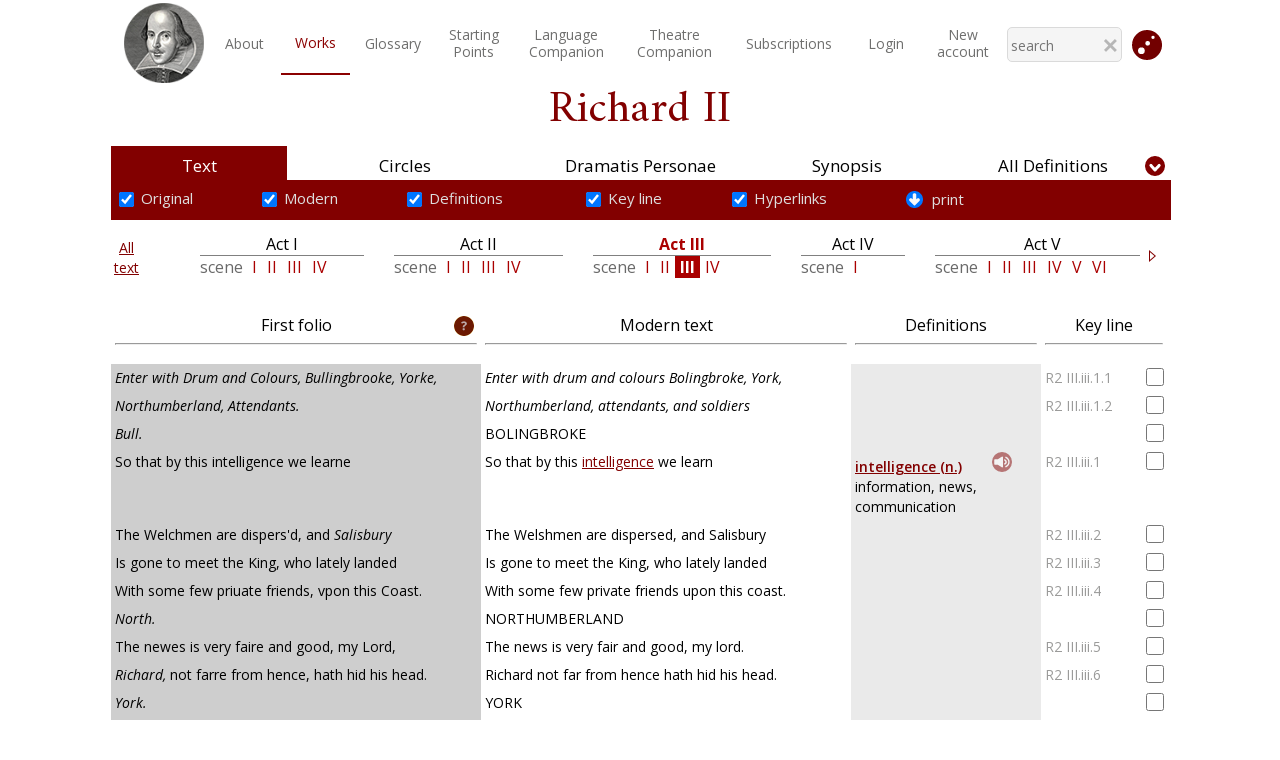

--- FILE ---
content_type: text/html; charset=utf-8
request_url: https://www.shakespeareswords.com/Public/Play.aspx?Act=3&Scene=3&WorkId=22
body_size: 45818
content:


<!DOCTYPE html>
<html>
<head><title>
	ShakespearesWords.com
</title><meta http-equiv="Content-Type" content="text/html; charset=utf-8" /><meta id="vpmt" name="viewport" content="width=device-width, initial-scale=0.5" /><link href="/Styles/Shakespeare_22.css?v=3" rel="stylesheet" /><link href="/Styles/PlayModal_22_01.css" rel="stylesheet" /><link href="/Styles/ucSearch_22.css?v=4" rel="stylesheet" />

    
    <script src="/Scripts/2-1-3-jquery.min.js"></script>
    <script src="/Scripts/AjaxCom.js"></script>
    <script src="/Scripts/Common_22.js"></script>
    <script src="/Scripts/Statistics.js"></script>


    <!--dočasně proti cashování-->
    <meta http-equiv="cache-control" content="max-age=0" /><meta http-equiv="cache-control" content="no-cache" /><meta http-equiv="expires" content="0" /><meta http-equiv="expires" content="Tue, 01 Jan 1980 1:00:00 GMT" /><meta http-equiv="pragma" content="no-cache" />

    <!-- Global site tag (gtag.js) - Google Analytics -->



    <link href="https://fonts.googleapis.com/css?family=Open+Sans:300,300i,400,400i,600,600i,700,700i,800,800i&amp;subset=cyrillic,cyrillic-ext,greek,greek-ext,latin-ext" rel="stylesheet" /><link href="https://fonts.googleapis.com/css?family=Amiri:400,400i,700,700i&amp;subset=arabic,latin-ext" rel="stylesheet" /><link href="https://fonts.googleapis.com/css?family=Libre+Baskerville:400,400i,700&amp;subset=latin-ext" rel="stylesheet" />
    <link href="/Styles/fixedPlayControls_22_01.css?v=2" rel="stylesheet" />
<link rel="stylesheet" type="text/css" href="/Styles/Public_22.css?v=5" /></head>

<body id="myBody" onbeforeunload="Exit()">

    <form method="post" action="./Play.aspx?Act=3&amp;Scene=3&amp;WorkId=22" id="form1">
<div class="aspNetHidden">
<input type="hidden" name="__EVENTTARGET" id="__EVENTTARGET" value="" />
<input type="hidden" name="__EVENTARGUMENT" id="__EVENTARGUMENT" value="" />
<input type="hidden" name="__VIEWSTATE" id="__VIEWSTATE" value="mtPWMgy5AKclAArGlbPz1XiV/ixRScZ7B2UGCxW+C/OSo19wBLetJiNc4eo7mrZE133lPuG8PXq4AZWCfdYP9TxVAao/5IiEIao33yz5k9FB+J5iQKR4lmQPvdVcI91QWQs/dji3lz0GufHE5AHYQsB/ZduR8dZ98KuG27MMFJWBI/mO3uEgdBK0nxRvgRUMvDPHAWC4b4/6gu57infOW56bkKMnJsL6NH7+Trtsh2QrVulZOYPX5vsLFKIaeb/cNVkhZ9O5QfvWMHjeVDNJ5zKfPWyHeGoOtXHgAflIQMXBD7+rctCk7FityCwZ+yR1q60taD8ZSLJ+VUglAwwF2+wKQDePp3hfcM9ZFqbrB3A0QvooNnnQUHDwup3xUbGDRg8mP68XX2UOve/Y85i6kUJC9ychxHn3+9VNdIGXvgzLo/7NdVfA6G8RGyu0fKHA8iAHxScFOLVBE87x8So6XoZUyMgFdVE8XnGn0gvUaOtRFinf82KaZJiTz4JHDnxj/7JmhZekcSiFA9nCpkgSls9OSTPjx8ayWP31LlP6fe+VNASw0+2kdvQPuCrQv7nk5js66uu9XzoqjHslRXUEXPwCts9HTsoRgJopcvgfxBVM4rGw9mKBFBqyQISGrYkw/MT2Z+H3zP4c8dAcAGI53Em4h6P9jvQbeuZzhPOuzwWbkOXCcp2u9yTz1Ryf6+8/MjYNEq3fczaipyUkEJzcaCNWln1uqrxrcSHHgjg+fIqKpSVEUsW7nSrcHcMkq4cv58ll/mBJ0WM6NbVHpSzDSuLbiU+Q2pZBu08tzZ3TfUXQv7J6BL2nRnEjeSZNgAQxDh4Iw8Ef9M5j5r7qU9qap2U2FK7v4VyOMGAeZwvpGnI3pvbupAD9YQDlaZ/PkwTHjEFMcPGovFgB9YjPaOQZn3SbbAh+0fLjPg7nnGOVf1bLxv506T2gvynEXEVt873Cz/14vmtF1bffZ19fMeBu7bPXaR8DqgXAZbBU+Z2Ba2UrjTIPquhw3scoj1gVBqm+rhWyY8B7enn9/q1sE/sBtH3ehLiOoKcMRL5NtyBoW3onVPRUMyz/WvMwcVj0MzxcoweSJ9JHdH0ZAhWo5O4Q6gFNlHwuk2O+BVCUC7OwT3S3Nhbk0cwT0nbgj1J6ulregma5K3ZgRvGEvPG+riLVo6vJq+ZHOcPsdhW54nlEozDwxOLPzdgc6K84/u6sjGMBxCgf1Bv4Dp0++Ov/UnSIVek7QYmI6NSEffv4im2rLDkJY8MmQ6+M2zdR7+Rf5h3AwjbfM4JSieazj5mKd8BgvfugFEGRh2k8DI1E+JQzjyxZBxyF77p/a7XagFwo8Iv/3nOIeWmlJkqdysiA/[base64]/waKordu+Of6wtbt+/[base64]/BGE0v7xv3IjTOG/[base64]/nsQdMRoJUnVNcRde2d8Nd+c9d0cDdc9q2c04SN1RCrHziyDKcuFcIpireYH5pheJKvMLsY8Dyi4QGwe2kAQ5OUpmaB7Ri/QAAGdXb/oYBOSPcYTL2TP3TLvCY2jYmNObzuqLGDsIv2VoRhX25f71o9l9EN6iRsO3beedLepWLG+Zrjk7ZlSxp+2ljpYzlzg66dqNarUWdhERPe4zvtsDvR1rSV0VRavwlmAZWKSo005MdZe0XoloZMe3w9Lxg0/SWsjaoqx+YRf19Bb580gWh+l+V4V32oRfYVIb/yCUN9UmKV4JG/yykjpfzjeNOywjGcngPWg7rFXlhR79b8Q/+MS4g5Cd8IPaMbOz7K7AsIcuKmC7egcVHIcWO4KCTB1tVeN1m0KEqKoUvS0QV+F7Wj/JrVQv9yqNIq84UEQ4o5epS0oK1/[base64]/TL4fVNJnxbJeh3J/udQ/[base64]/WAHIYgHaom/YIigbi3i2CaZBwSX8grsIjCaITQFCqIlweRA8FCj+lZBByzd5tcqeOFanNfKvZTklubTCfzLlU3lXPBkeGbe2PAdW36wC6iJx8hWRgsCJKVsDQXuAgj1KsRLNJniDMzGhxKwv8jyfrE0EJIjBgRObwzW/AIO9DML6CyIF0QVKWCxuSbS6eHbhNz6S9bk2lXktIifk+QIbArmffB400fJXkvyxV6ogabUQn9LFMW8fS0w3wO4R0VxK6li1EA83PfyY6W/OXZr772NCiKsm79OTRoQAA3DV8C1XL1lyn8wRMMzrkjbNO+VxkDLZjnAeiA+wz7AG3pTfqu5J4kB5S4TQ2g0DFs2RaC4mc9EVBsh6xd7eUi/4jW54/xYqN/U+bIUPN3iYzpycsOTNVLmg594j9CQ5BS7UjhGWrkXqTAML/8ZoyQdtzmkUwarS32i44Qh5yYeq62/NkTQGPlkZZjz7ZaTpy42hAIGBx8iakIyAQuPSobt3h4wP4I5aArNDRdmZzdTAIj71gqpSV+D8TwppQSFGqvwehcM3kIh1SjeD9hYuCgiACxXku3xp7myMyZLeQRbqMqwWdeB+6GxbebYPVS2yzlTgNJdlaAIKr8WrIvwlLaVfx8ajgfbFetPwbpW/9VFY5oLtMYLRJ1nQTLez9up7cmCSPb94jYuXvKVhR7p2HG7Y6QaCCTM43IjgXCaKTepPYbJf49agI4P6L9NWuzIHxAPJnKOTwsAZkOZjqCDacWivhY1AujkNwyQy4cjsFoulkZySUyYie/3TXlVgH9ocF1ghXma2h1mPM3Qt0CU8whDdsZCPjFRSV5gcNOxESAEIQfqrMU5KgO4JxFd0GnSFhK1G9nV7PoGCh3Ix/6IYXwN7rkcPr0tVTjLd8CDjWvgG1bsDBl1wblUOp7uugueLnHBbdUWNxSuMwHT6VKXEGRHV7hkxWiSxTGMxGxMz2yT4s0JRGqACw/e6T6ha/CBqMjaOZhOvKRxr7nDo0HDlxNgMf7e0lolwoQxMc9PpKMm6+wDoHWlP1EtPySXF9OVjKeDzUUN/pDksDMij0AaMXdPCcj2WIv2cs42FADQlJnvRoLlRk+zQ7sCTZ22eT0vbMAF9Xt1KG0f3z533/XnAPl38ZKuBlU52AtynJ3wydNC+mUyPLImB1VJSXnFqrqIBo0Wim0vQtKznxof5GF1mdu3enld1LF8xSfOHughk5AgqapPRLT8bObQfJoFBMRmwj0TT3Wkb86cCnxob3kuxHXX119IqIfA/r8/o7bGhFKKR/tP5dMh+9HpI8Pa85MJ+BbvmXxfHosL0Mlvv1y9lopmTQcMtFV5/hA6lWxuEuONOtwXuFmANYnCoA8KpY4lC+WeyWsjbNoikx2iBqeJp67OJJK+JjpCgOICLHDVP/7EThZqrQDe03ovKbfNaa/PzHqP4NsE/aqdlL38UBaUXSNd7HtZVm7WGTAfoyRfvnwh6bvo3RF2ZZyPFg4uYbD3qWLrca2gD/00boeoFUjiFMeaCR/3Zbxm2ZZsHy2p9T8ez3U6AR325B6GBlL7dPSWM7Z8ltZ5tNqFKMJMnY/nYju9CVguzuzv6Hc6xM+58wLVK9A9ZM+0nipfFfTSbVSKmLF5NUkloZfYbFRVyoG6IqHOke5sAHqSJMblf8T++PURLVvBBOgL1xzIBA1Gwr5wYK80ZUO2ycFfRyOUk6xgC0DNrAezD9FL4TX+xjlmSDNw/fzGt8mSEwpT9ns674J7hDHQLRh8ozli+6GwAgIFia+gcVjp6ffD8I2QSyJ2LOkHeWDfYWLpNNxiuByuV3+hIVVfZNlzcKKm1awMjfEI7/SpRzFi22voI8xuNSJJJEX+ltKmXDE1aLyPLrbYfPf34vBpTqtt8hPqFaMmHcKe17zZlhHpkck/8hJ+ORP4oqybAVwryX9zaeQFXSBElXLTPFQPXsOw+QUvi0FJSG0y6r0SaSy23TWWxT9m9FhjqCqvE2cOOMZYrCfjANnA1qQTI+17YX7EEALkGJCjVZJuN0VuRW0foqDslPQl/ML91WBvafQK/D04h8VvYOho77Mb06XMFS5ewAaHhPkUNJ0G2aW2ksP4Bs7eoSVrjDehVKylrCGTu/vpg6jM2Uh8odPWebZ/CL9dMQQ+mOmImEA9Sdi0/jDKtG0HP6Cu2vMhM/C7z2bQgoNwf4X9PhnDC2BP2ZD47Ah9v1jaNFMrd6m8aGUusVyBdQDcnUsa+RMA75rcyC4NGT47UGfn1wBSUh6c74IwL9aWi2IsIbrs7lEEBV0U5FZGc/gSjF1GTecioXWV0KBkchEuKFyQPGl/quzoJ6JmeNz/5plPKDR/5ighhK4/vbNQ+qWpLaO3UYzbQomzX/gri6G9sOwsyDa9uZohotQpsXZJXA2E=" />
</div>

<script type="text/javascript">
//<![CDATA[
var theForm = document.forms['form1'];
if (!theForm) {
    theForm = document.form1;
}
function __doPostBack(eventTarget, eventArgument) {
    if (!theForm.onsubmit || (theForm.onsubmit() != false)) {
        theForm.__EVENTTARGET.value = eventTarget;
        theForm.__EVENTARGUMENT.value = eventArgument;
        theForm.submit();
    }
}
//]]>
</script>



<script src="/Scripts/ShareWorks_22_01.js?v=1" type="text/javascript"></script>
<div class="aspNetHidden">

	<input type="hidden" name="__VIEWSTATEGENERATOR" id="__VIEWSTATEGENERATOR" value="36EC2708" />
</div>
        <div class="playFixed">
            <div id="responseCont" class="remainingInfo"></div>
            



<div class="mainMenuContainer">
    
    <table id="ucPublicMenu_menuPublicTable" class="menuPublicTable">
	<tr>
		<td class="cornerCellL">
                <a id="ucPublicMenu_HyperLink2" href="../Default.aspx"><img id="ucPublicMenu_Image1" class="iconStyle" src="../Images/ShakespearePortrait100px.png" /></a>
            </td>
		<td id="desktopMenuTd" class="desktopMenuTd" onmouseout="hideMobilMenu();" onmousemove="menuShown();">
                <table id="ucPublicMenu_Table1" class="standardMenuItems" style="width:100%;">
			<tr>
				<td id="ucPublicMenu_homepageCell" class="menuItemInvisible"><a id="homepageLink" class="menuItemInvisible" href="../Default.aspx">Homepage</a></td><td id="ucPublicMenu_aboutCell"><a id="ucPublicMenu_hypAbout" href="About.aspx">About</a></td><td id="ucPublicMenu_worksCell" class="selected"><a id="ucPublicMenu_worksLink" href="Works.aspx">Works</a></td><td id="ucPublicMenu_glossaryCell"><a id="ucPublicMenu_glossaryLink" href="Glossary.aspx">Glossary</a></td><td id="ucPublicMenu_startingCell"><a id="ucPublicMenu_startingLink" href="StartingPoints/Default.aspx">Starting<br class="onlyDesktop" />Points</a></td><td id="ucPublicMenu_companionCell"><a id="ucPublicMenu_companionLink" href="LanguageCompanion/Default.aspx">Language<br class="onlyDesktop" />Companion</a></td><td id="ucPublicMenu_theatreCompanionCell"><a id="ucPublicMenu_theatreCompanionLink" href="TheatreCompanion/Default.aspx">Theatre<br class="onlyDesktop" />Companion</a></td><td id="ucPublicMenu_pricesCell"><a id="ucPublicMenu_pricesLink" href="Prices.aspx">Subscriptions</a></td><td id="ucPublicMenu_searchCell" class="menuItemInvisible"><a id="HyperLink1" class="menuItemInvisible" href="Search.aspx">Search</a></td><td id="ucPublicMenu_advencedSearchCell" class="menuItemInvisible"><a id="HyperLink3" class="menuItemInvisible" href="AdvancedSearch.aspx">Advanced Search</a></td><td id="ucPublicMenu_accountCell"><a id="ucPublicMenu_hypLoginAccount" href="../Login.aspx">Login</a></td><td id="ucPublicMenu_TableCell1"><a id="ucPublicMenu_hypNewAccount" href="NewAccount.aspx">New <br class="onlyDesktop" />account</a></td><td id="ucPublicMenu_JumpMobile" class="jumpMobile">
                            <p onclick="ShowJumpModal()" style="text-align:center;">Jump directly</p>
                        </td>
			</tr>
		</table>
            </td>
		<td class="cornerCellR">

                

<script src="/Scripts/AjaxCom.js"></script>
<script src="/Scripts/SearchMenu_01.js"></script>



<table class="searchTopTab menuSearch">
    <tr>
        <td style="border-bottom:none !important;">
            <input name="ctl00$ucPublicMenu$ucSearchMenu1$txtSearchMenu" type="text" autocomplete="off" id="txtSearchMenu" class="resultComplete" onkeyup="onTxtKeyDownMenu(event);" placeholder="search" />
            <div id="DivMenuAutocompleteResults" class="divSearchResult invisible"></div>
            <img src="/Styles/_images/closeSymbSmall.png" onclick="HideResults()" class="hideResBtn" />
        </td>
    </tr>
</table>

<!--setTimeout(onTxtKeyDownMenu(event),3000)-->




                
                <img src="/Images/jumpICO_01.svg" id="ucPublicMenu_jumpMenu" onclick="ShowJumpModal();" width="30" class="jumpIco" />
            </td>
		<td class="burgerMenu">
                <img src="/Styles/_images/burgerSymb.jpg" onclick="showMobilMenu();" />
            </td>
	</tr>
</table>


</div>

        </div>
        <div class="mainContainer">
            
    <div id="collapseSetCont" class="noCollapse">
        <input type="hidden" name="ctl00$ContentPlaceHolder1$SelectedToShareHF" id="SelectedToShareHF" value="0" />
        

<link href="/Styles/ucPlay_22_02.css?v=2" rel="stylesheet" />


<script>
    function ShowTextSubmenu() {
        //funkce zobrazuje textove podmenu
        var menu = document.getElementById('textSubMenu');
        menu.className = "textSubMenuTableVis";
    }

    function onHeadwordClick(headwordId, headwordFile) {
        //alert("Headword id: " + headwordId + "Headword file: " + headwordFile);
        playSound(headwordFile);
    }

</script>


<div class="playTitle">
    <span id="lblPlayName" class="playname mainTitleMb contwh">Richard II</span>
</div>

<table class="playFixedTable">
    <tr class="playBookmarks">
        <td class="textLink">
            <a id="ContentPlaceHolder1_ucPlay1_linkText" class="selected" href="/Public/Play.aspx?Content=Text&amp;WorkId=22&amp;Scene=1&amp;Act=1&amp;Line=1">Text</a>
        </td>
        <td class="personaeLink">
            <a id="ContentPlaceHolder1_ucPlay1_linkCircles" href="/Public/Play.aspx?Content=Circles&amp;WorkId=22">Circles</a>
        </td>

        <td class="personaeLink">
            <a id="ContentPlaceHolder1_ucPlay1_linkPersonae" href="/Public/Play.aspx?Content=Personae&amp;WorkId=22">Dramatis Personae</a>
        </td>

        <td class="synopsisLink">
            <a id="ContentPlaceHolder1_ucPlay1_linkSynopsis" href="/Public/Play.aspx?Content=Synopsis&amp;WorkId=22">Synopsis</a>
        </td>
        <td class="definitionsLink">
            <a id="ContentPlaceHolder1_ucPlay1_linkDefinitions" href="/Public/Play.aspx?Content=Definitions&amp;WorkId=22">All Definitions</a>
        </td>
    </tr>
    <tr class="playBookmarksMobile">
        <td id="ContentPlaceHolder1_ucPlay1_mobileText" class="selected">
            <a id="ContentPlaceHolder1_ucPlay1_linkTextMobile" href="/Public/Play.aspx?Content=Text&amp;WorkId=22&amp;Scene=1&amp;Act=1&amp;Line=1">
                <img src="/Styles/_images/text_Ico.png" />
            </a>
        </td>

        <td id="ContentPlaceHolder1_ucPlay1_mobileCircles">
            <a id="ContentPlaceHolder1_ucPlay1_linkCirclesMobile" href="/Public/Play.aspx?Content=Circles&amp;WorkId=22">
                <img src="/Styles/_images/circles_Ico.png" />
            </a>
        </td>

        <td id="ContentPlaceHolder1_ucPlay1_mobilePersonae">
            <a id="ContentPlaceHolder1_ucPlay1_linkPersonaeMobile" href="/Public/Play.aspx?Content=Personae&amp;WorkId=22">
                <img src="/Styles/_images/dramatis_Ico.png" />
            </a>
        </td>

        <td id="ContentPlaceHolder1_ucPlay1_mobileSynopsis">
            <a id="ContentPlaceHolder1_ucPlay1_linkSynopsisMobile" href="/Public/Play.aspx?Content=Synopsis&amp;WorkId=22">
                <img src="/Styles/_images/synopsis_Ico.png" />
            </a>
        </td>

        <td id="ContentPlaceHolder1_ucPlay1_mobileDefinitions">
            <a id="ContentPlaceHolder1_ucPlay1_linkDefinitionsMobile" href="/Public/Play.aspx?Content=Definitions&amp;WorkId=22">
                <img src="/Styles/_images/definitions_Ico.png" />
            </a>
        </td>

    </tr>
</table>

<table class="playMainTable">
    <tr>
        <td colspan="5" class="playContentContainer">
            <div id="DivCont"><div id="ContentPlaceHolder1_ucPlay1_ctl00_Panel1">
	

    

<style type="text/css">
    .auto-style1 {
        height: 30px;
    }
</style>



<input type="hidden" name="ctl00$ContentPlaceHolder1$ucPlay1$ctl00$ucText_SubMenu$hfSnippetRange" id="hfSnippetRange" value="AAA" />


<div id="myModal" class="modal">

    <!-- Modal content -->
    <div class="modal-content">
        <span class="close">&times;</span>

        <br />

        <table border="0" class="printTable">
            <tr>

                <td colspan="2" class="center">
                    <div class="playname">
                        Print
                        <span id="ContentPlaceHolder1_ucPlay1_ctl00_ucText_SubMenu_lblName">Richard II</span>
                    </div>
                    <br>
                    <div class="simplePopupText">
                        Select what you want to print
                    </div>
                </td>
            </tr>

            <tr>
                <td class="checkboxCellLeft">
                    <input id="ContentPlaceHolder1_ucPlay1_ctl00_ucText_SubMenu_rdPlay" type="radio" name="ctl00$ContentPlaceHolder1$ucPlay1$ctl00$ucText_SubMenu$printSelect" value="rdPlay" checked="checked" /><label for="ContentPlaceHolder1_ucPlay1_ctl00_ucText_SubMenu_rdPlay">Current play</label>

                </td>
                <td class="checkboxCell">
                    <input id="ContentPlaceHolder1_ucPlay1_ctl00_ucText_SubMenu_chkModern" type="checkbox" name="ctl00$ContentPlaceHolder1$ucPlay1$ctl00$ucText_SubMenu$chkModern" checked="checked" /><label for="ContentPlaceHolder1_ucPlay1_ctl00_ucText_SubMenu_chkModern">Modern text</label>
                </td>
            </tr>

            <tr>
                <td class="checkboxCellLeft">
                    <input id="ContentPlaceHolder1_ucPlay1_ctl00_ucText_SubMenu_rdAct" type="radio" name="ctl00$ContentPlaceHolder1$ucPlay1$ctl00$ucText_SubMenu$printSelect" value="rdAct" /><label for="ContentPlaceHolder1_ucPlay1_ctl00_ucText_SubMenu_rdAct">Current act</label>
                </td>
                <td class="checkboxCell">
                    <input id="ContentPlaceHolder1_ucPlay1_ctl00_ucText_SubMenu_chkFolio" type="checkbox" name="ctl00$ContentPlaceHolder1$ucPlay1$ctl00$ucText_SubMenu$chkFolio" checked="checked" /><label for="ContentPlaceHolder1_ucPlay1_ctl00_ucText_SubMenu_chkFolio">Folio text</label>
                </td>
            </tr>

            <tr>
                <td class="checkboxCellLeft">
                    <input id="ContentPlaceHolder1_ucPlay1_ctl00_ucText_SubMenu_rdScene" type="radio" name="ctl00$ContentPlaceHolder1$ucPlay1$ctl00$ucText_SubMenu$printSelect" value="rdScene" /><label for="ContentPlaceHolder1_ucPlay1_ctl00_ucText_SubMenu_rdScene">Current scene</label>

                </td>
                <td class="checkboxCell">
                    <input id="ContentPlaceHolder1_ucPlay1_ctl00_ucText_SubMenu_chkDefs" type="checkbox" name="ctl00$ContentPlaceHolder1$ucPlay1$ctl00$ucText_SubMenu$chkDefs" checked="checked" /><label for="ContentPlaceHolder1_ucPlay1_ctl00_ucText_SubMenu_chkDefs">Definitions</label>
                </td>
            </tr>

            <tr>
                <td class="checkboxCellLeft">
                    <input id="rdSnippet" type="radio" name="ctl00$ContentPlaceHolder1$ucPlay1$ctl00$ucText_SubMenu$printSelect" value="rdSnippet" /><label for="rdSnippet">Your Snippet</label>
                </td>
                <td class="checkboxCell">
                    <input id="ContentPlaceHolder1_ucPlay1_ctl00_ucText_SubMenu_chkKeyline" type="checkbox" name="ctl00$ContentPlaceHolder1$ucPlay1$ctl00$ucText_SubMenu$chkKeyline" checked="checked" /><label for="ContentPlaceHolder1_ucPlay1_ctl00_ucText_SubMenu_chkKeyline">Key line</label>
                </td>
            </tr>
            
            <tr>
                <td colspan="2" class="auto-style1">
                    <input type="submit" name="ctl00$ContentPlaceHolder1$ucPlay1$ctl00$ucText_SubMenu$btnOpenPrintPage" value="Open page for print" id="ContentPlaceHolder1_ucPlay1_ctl00_ucText_SubMenu_btnOpenPrintPage" />
                </td>
            </tr>
        </table>
    </div>
</div>

<div id="myShareModal" class="modal shareModal">

    <!-- Modal content -->
    <div class="modal-content">
        <span class="close1">&times;</span>
        <br />
        <h2>Share snippet</h2>
        <p id="textShare">Link to your snippet was copied to the clipboard</p>
        <input id="sharedLink" type="text" class="sharedLink" />
        <input type="button" value="OK" id="okButton">
    </div>

</div>


<div id="ContentPlaceHolder1_ucPlay1_ctl00_ucText_SubMenu_DivAllOptions" class="DivAllOptions">
    <table id="textSubMenu" class="textSubMenuTableVis">
        <tr class="playChecksRow">
            <td>
                <input type="checkbox" id="chkOriginalText" checked="checked" onclick="GetSelection()">
                <label for="chkOriginalText">Original</label>
            </td>
            <td>
                <input type="checkbox" id="chkModernText" checked="checked" onclick="GetSelection()">
                <label for="chkModernText">Modern</label>
            </td>

            <td>
                <input type="checkbox" id="chkDefinitions" checked="checked" onclick="GetSelection()">
                <label for="chkDefinitions">Definitions</label>
            </td>
            <td>
                <input type="checkbox" id="chkKeyLine" checked="checked" onclick="GetSelection()">
                <label for="chkKeyLine">Key line</label>
            </td>

            <td>
                <input type="checkbox" id="chkHyperlink" checked="checked" onclick="GetSelection()">
                <label for="chkHyperlink">Hyperlinks</label>
            </td>

            <td>
                <div id="myBtn" class="printLink">
                    <img id="ContentPlaceHolder1_ucPlay1_ctl00_ucText_SubMenu_Image1" class="downArrow" src="../Styles/_images/down-arrow.svg" />&nbsp;print
                </div>
            </td>
            <td id="sharingToolsTd" style="position: relative;">
                <div id="shareBtn" class="shareLink invis">
                    <img id="ContentPlaceHolder1_ucPlay1_ctl00_ucText_SubMenu_Image2" class="downArrow" src="../Styles/_images/down-arrow.svg" />&nbsp;share
                </div>
            </td>
	
            <td class="deskDdlNavigationTd">
                

<script>
    function ddlNavigate(obj) {
        //naviguje při změně výběru v DDL
        var workid = document.getElementById('thisWorkId').value;
        var values = obj.value.split("_");
        window.location.href = '/Public/Play.aspx?Content=Text&WorkId=' + workid
            + "&Act=" + values[0] + "&Scene=" + values[1];
    }
</script>

<select name="ctl00$ContentPlaceHolder1$ucPlay1$ctl00$ucText_SubMenu$ucPlayDDL1$mobileDDL" id="ContentPlaceHolder1_ucPlay1_ctl00_ucText_SubMenu_ucPlayDDL1_mobileDDL" class="mobileNavigate" onchange="ddlNavigate(this)">
		<option value="1_1">Act 1 &gt; Scene 1</option>
		<option value="1_2">Act 1 &gt; Scene 2</option>
		<option value="1_3">Act 1 &gt; Scene 3</option>
		<option value="1_4">Act 1 &gt; Scene 4</option>
		<option value="2_1">Act 2 &gt; Scene 1</option>
		<option value="2_2">Act 2 &gt; Scene 2</option>
		<option value="2_3">Act 2 &gt; Scene 3</option>
		<option value="2_4">Act 2 &gt; Scene 4</option>
		<option value="3_1">Act 3 &gt; Scene 1</option>
		<option value="3_2">Act 3 &gt; Scene 2</option>
		<option selected="selected" value="3_3">Act 3 &gt; Scene 3</option>
		<option value="3_4">Act 3 &gt; Scene 4</option>
		<option value="4_1">Act 4 &gt; Scene 1</option>
		<option value="5_1">Act 5 &gt; Scene 1</option>
		<option value="5_2">Act 5 &gt; Scene 2</option>
		<option value="5_3">Act 5 &gt; Scene 3</option>
		<option value="5_4">Act 5 &gt; Scene 4</option>
		<option value="5_5">Act 5 &gt; Scene 5</option>
		<option value="5_6">Act 5 &gt; Scene 6</option>

	</select>
<input type="hidden" name="ctl00$ContentPlaceHolder1$ucPlay1$ctl00$ucText_SubMenu$ucPlayDDL1$thisWorkId" id="thisWorkId" value="22" />

            </td>
            <td>
                <img src="/Images/arrow_symbol.svg" class="collapseBtn" onclick="ChangeCollapseNavigation();" />
                <img id="clearBtn" class="clearBtn invis" src="../Styles/_images/clearBtn.jpg" />
            </td>
        </tr>
        <tr>
            <td colspan="7" class="playChecksRowMobile">

                <select name="ctl00$ContentPlaceHolder1$ucPlay1$ctl00$ucText_SubMenu$playBookmarksDDL" id="playBookmarksDDL" onchange="GetMobileSelection(this);">
		<option value="1">Modern</option>
		<option value="2">Original</option>
		<option value="3">Modern with Definitions</option>
		<option value="4">Original with Definitions</option>
		<option selected="selected" value="5">Modern with Key line</option>

	</select>

                <div class="mobLinkCheck">
                    <input type="checkbox" id="mobChkHyperlink" checked="checked" onclick="ChangeMobileHyperlinkVisible(this);" /><br />
                    <label for="mobHyperlink">Hyperlinks</label>
                </div>

                <div id="shareBtnMob" class="shareLinkMob invis">
                    <img id="ContentPlaceHolder1_ucPlay1_ctl00_ucText_SubMenu_Image3" src="../Styles/_images/down-arrow.svg" />
                    <span>Share</span>
                </div>
                <img id="clearBtnMob" class="clearBtnMob invis" src="../Styles/_images/clearBtnMob.jpg" />
                

<script>
    function ddlNavigate(obj) {
        //naviguje při změně výběru v DDL
        var workid = document.getElementById('thisWorkId').value;
        var values = obj.value.split("_");
        window.location.href = '/Public/Play.aspx?Content=Text&WorkId=' + workid
            + "&Act=" + values[0] + "&Scene=" + values[1];
    }
</script>

<select name="ctl00$ContentPlaceHolder1$ucPlay1$ctl00$ucText_SubMenu$ucPlayDDL$mobileDDL" id="ContentPlaceHolder1_ucPlay1_ctl00_ucText_SubMenu_ucPlayDDL_mobileDDL" class="mobileNavigate" onchange="ddlNavigate(this)">
		<option value="1_1">Act 1 &gt; Scene 1</option>
		<option value="1_2">Act 1 &gt; Scene 2</option>
		<option value="1_3">Act 1 &gt; Scene 3</option>
		<option value="1_4">Act 1 &gt; Scene 4</option>
		<option value="2_1">Act 2 &gt; Scene 1</option>
		<option value="2_2">Act 2 &gt; Scene 2</option>
		<option value="2_3">Act 2 &gt; Scene 3</option>
		<option value="2_4">Act 2 &gt; Scene 4</option>
		<option value="3_1">Act 3 &gt; Scene 1</option>
		<option value="3_2">Act 3 &gt; Scene 2</option>
		<option selected="selected" value="3_3">Act 3 &gt; Scene 3</option>
		<option value="3_4">Act 3 &gt; Scene 4</option>
		<option value="4_1">Act 4 &gt; Scene 1</option>
		<option value="5_1">Act 5 &gt; Scene 1</option>
		<option value="5_2">Act 5 &gt; Scene 2</option>
		<option value="5_3">Act 5 &gt; Scene 3</option>
		<option value="5_4">Act 5 &gt; Scene 4</option>
		<option value="5_5">Act 5 &gt; Scene 5</option>
		<option value="5_6">Act 5 &gt; Scene 6</option>

	</select>
<input type="hidden" name="ctl00$ContentPlaceHolder1$ucPlay1$ctl00$ucText_SubMenu$ucPlayDDL$thisWorkId" id="thisWorkId" value="22" />

            </td>
        </tr>
    </table>
</div>



<input type="hidden" name="ctl00$ContentPlaceHolder1$ucPlay1$ctl00$ucText_SubMenu$printCookieValueHf" id="printCookieValueHf" value="0" />


<script>
    // Get the modal
    var modal = document.getElementById("myModal");
    var shareModal = document.getElementById("myShareModal");

    // Get the button that opens the modal
    var btn = document.getElementById("myBtn");
    var btn1 = document.getElementById("shareBtn");
    var btnMob = document.getElementById("shareBtnMob");
    var clearBtn = document.getElementById("clearBtn");
    var clearBtnMob = document.getElementById("clearBtnMob");

    // Get the <span> element that closes the modal
    var span = document.getElementsByClassName("close")[0];
    var span1 = document.getElementsByClassName("close1")[0];
    var okBtn = document.getElementById("okButton");

    // When the user clicks on the button, open the modal
    btn.onclick = function () {
        modal.style.display = "block";
        //zapisuji do HF selected text
        //var idContentFrom;
        //var idContentTo;
        //var stringHF;
        //if (cook != null && cook != "") {
        //    //var pparts = cook.split(",");
        //    //idContentFrom = document.getElementsByName(pparts[0])[0].getElementsByClassName("anchorTd")[0].childNodes[0].name;
        //    //stringHF = idContentFrom;
        //    //if (pparts.length > 1) {
        //    //    idContentTo = document.getElementsByName(pparts[1])[0].getElementsByClassName("anchorTd")[0].childNodes[0].name;
        //    //    stringHF += "-" + idContentTo;
        //    //}
        //    stringHF = cook;
        //}
        ////zapisuji do HF
        //var hf = document.getElementById("printCookieValueHf");
        //hf.value = stringHF;
        var myCook = GetCookie("shared");
        if (myCook == null || myCook == "" || myCook === "undefined") {
            document.getElementById("rdSnippet").disabled = true;
        }
        else {
            var rb = document.getElementById("rdSnippet");
            rb.removeAttribute("disabled");
            rb.checked = true;
        }
    }
    btn1.onclick = function () {
        ShowShareModal();
    }
    btnMob.onclick = function () {
        ShowShareModal();
    }
    // When the user clicks on <span> (x), close the modal
    span.onclick = function () {
        modal.style.display = "none";
    }
    span1.onclick = function () {
        shareModal.style.display = "none";
    }
    okBtn.onclick = function () {
        ClearSelection();
    }
    //okButton.onclick = function () {
    //    ClearSelection();
    //}
    clearBtn.onclick = function () {
        ClearSelection();
    }
    clearBtnMob.onclick = function () {
        ClearSelection();
    }

    // When the user clicks anywhere outside of the modal, close it
    window.onclick = function (event) {
        if (event.target == modal) {
            modal.style.display = "none";
        }
    }
    //share modal
    window.onclick = function (event) {
        if (event.target == shareModal) {
            shareModal.style.display = "none";
        }
    }

    function ClearSelection() {
        shareModal.style.display = "none";
        document.getElementById("SelectedToShareHF").value = "0";
        RemoveHighlights();
        RemoveCookie("shared");
        cookValMinor = false;
        cookValGreater = false;
        console.dir("cookie po smazání: " + GetCookie("shared"));
    }

    function ShowShareModal() {
        var url = CreateShareLink();
        var lab = document.getElementById("textShare");
        var copyText = document.getElementById("sharedLink");
        copyText.value = url;
        console.dir(copyText);
        if (url == "---") {
            lab.innerText = "Select shared rows first.";
            lab.className = "redText";
        }
        else {
            lab.className = "";
            lab.innerText = "Link to your snippet was copied to the clipboard.";
            copyToClipboard(url);
        }
        shareModal.style.display = "block";
    }

    function copyToClipboard(text) {
        var sampleTextarea = document.createElement("textarea");
        document.body.appendChild(sampleTextarea);
        sampleTextarea.value = text; //save main text in it
        sampleTextarea.select(); //select textarea contenrs
        document.execCommand("copy");
        document.body.removeChild(sampleTextarea);
    }



</script>


<!--linkuji sešit pro cookies nastavení-->
<script src="/Scripts/CookieSetting_22.js"></script>
<script src="/Scripts/TextSubMenu_22.js"></script>


    

<script src="/Scripts/2-1-3-jquery.min.js"></script>
<link href="/Styles/playTOC.css" rel="stylesheet" />

<div id="ContentPlaceHolder1_ucPlay1_ctl00_ucPlay_Text_TOC_Panel1">
		

    <table class="playTocTable">
        <tr>
            <td>
                <a id="ContentPlaceHolder1_ucPlay1_ctl00_ucPlay_Text_TOC_allTextBtn" class="allTextBtn" href="javascript:__doPostBack(&#39;ctl00$ContentPlaceHolder1$ucPlay1$ctl00$ucPlay_Text_TOC$allTextBtn&#39;,&#39;&#39;)">All<br />text</a>
            </td>
            <td class="arrowTd">
                <img src="/Styles/_images/leftArrow_TOC_disable.gif" id="leftArrowImg" class="arrowSymb disable" />
            </td>
            <td id="tocMainContainer" class="tocMainContainer">
                <div id="tocContainer" class="tocContainer">
                <div class="actContainer"><a id="ContentPlaceHolder1_ucPlay1_ctl00_ucPlay_Text_TOC_act_1_1" class="actLink" href="/Public/Play.aspx?Content=Text&amp;WorkId=22&amp;Act=1&amp;Scene=1"><div class="actTitle"><div>Act I</div></div></a><div class="sceneContainer"><span>scene </span><a id="ContentPlaceHolder1_ucPlay1_ctl00_ucPlay_Text_TOC_act_1-scene_1" href="/Public/Play.aspx?Content=Text&amp;WorkId=22&amp;Act=1&amp;Scene=1">I</a><a id="ContentPlaceHolder1_ucPlay1_ctl00_ucPlay_Text_TOC_act_1-scene_2" href="/Public/Play.aspx?Content=Text&amp;WorkId=22&amp;Act=1&amp;Scene=2">II</a><a id="ContentPlaceHolder1_ucPlay1_ctl00_ucPlay_Text_TOC_act_1-scene_3" href="/Public/Play.aspx?Content=Text&amp;WorkId=22&amp;Act=1&amp;Scene=3">III</a><a id="ContentPlaceHolder1_ucPlay1_ctl00_ucPlay_Text_TOC_act_1-scene_4" href="/Public/Play.aspx?Content=Text&amp;WorkId=22&amp;Act=1&amp;Scene=4">IV</a></div></div><div class="actContainer"><a id="ContentPlaceHolder1_ucPlay1_ctl00_ucPlay_Text_TOC_act_2_1" class="actLink" href="/Public/Play.aspx?Content=Text&amp;WorkId=22&amp;Act=2&amp;Scene=1"><div class="actTitle"><div>Act II</div></div></a><div class="sceneContainer"><span>scene </span><a id="ContentPlaceHolder1_ucPlay1_ctl00_ucPlay_Text_TOC_act_2-scene_1" href="/Public/Play.aspx?Content=Text&amp;WorkId=22&amp;Act=2&amp;Scene=1">I</a><a id="ContentPlaceHolder1_ucPlay1_ctl00_ucPlay_Text_TOC_act_2-scene_2" href="/Public/Play.aspx?Content=Text&amp;WorkId=22&amp;Act=2&amp;Scene=2">II</a><a id="ContentPlaceHolder1_ucPlay1_ctl00_ucPlay_Text_TOC_act_2-scene_3" href="/Public/Play.aspx?Content=Text&amp;WorkId=22&amp;Act=2&amp;Scene=3">III</a><a id="ContentPlaceHolder1_ucPlay1_ctl00_ucPlay_Text_TOC_act_2-scene_4" href="/Public/Play.aspx?Content=Text&amp;WorkId=22&amp;Act=2&amp;Scene=4">IV</a></div></div><div class="actContainer selected"><a id="ContentPlaceHolder1_ucPlay1_ctl00_ucPlay_Text_TOC_act_3_1" class="actSelected actLink" href="/Public/Play.aspx?Content=Text&amp;WorkId=22&amp;Act=3&amp;Scene=1"><div class="actTitle"><div>Act III</div></div></a><div class="sceneContainer"><span>scene </span><a id="ContentPlaceHolder1_ucPlay1_ctl00_ucPlay_Text_TOC_act_3-scene_1" href="/Public/Play.aspx?Content=Text&amp;WorkId=22&amp;Act=3&amp;Scene=1">I</a><a id="ContentPlaceHolder1_ucPlay1_ctl00_ucPlay_Text_TOC_act_3-scene_2" href="/Public/Play.aspx?Content=Text&amp;WorkId=22&amp;Act=3&amp;Scene=2">II</a><a id="ContentPlaceHolder1_ucPlay1_ctl00_ucPlay_Text_TOC_act_3-scene_3" class="selected" href="/Public/Play.aspx?Content=Text&amp;WorkId=22&amp;Act=3&amp;Scene=3">III</a><a id="ContentPlaceHolder1_ucPlay1_ctl00_ucPlay_Text_TOC_act_3-scene_4" href="/Public/Play.aspx?Content=Text&amp;WorkId=22&amp;Act=3&amp;Scene=4">IV</a></div></div><div class="actContainer"><a id="ContentPlaceHolder1_ucPlay1_ctl00_ucPlay_Text_TOC_act_4_1" class="actLink" href="/Public/Play.aspx?Content=Text&amp;WorkId=22&amp;Act=4&amp;Scene=1"><div class="actTitle"><div>Act IV</div></div></a><div class="sceneContainer"><span>scene </span><a id="ContentPlaceHolder1_ucPlay1_ctl00_ucPlay_Text_TOC_act_4-scene_1" href="/Public/Play.aspx?Content=Text&amp;WorkId=22&amp;Act=4&amp;Scene=1">I</a></div></div><div class="actContainer"><a id="ContentPlaceHolder1_ucPlay1_ctl00_ucPlay_Text_TOC_act_5_1" class="actLink" href="/Public/Play.aspx?Content=Text&amp;WorkId=22&amp;Act=5&amp;Scene=1"><div class="actTitle"><div>Act V</div></div></a><div class="sceneContainer"><span>scene </span><a id="ContentPlaceHolder1_ucPlay1_ctl00_ucPlay_Text_TOC_act_5-scene_1" href="/Public/Play.aspx?Content=Text&amp;WorkId=22&amp;Act=5&amp;Scene=1">I</a><a id="ContentPlaceHolder1_ucPlay1_ctl00_ucPlay_Text_TOC_act_5-scene_2" href="/Public/Play.aspx?Content=Text&amp;WorkId=22&amp;Act=5&amp;Scene=2">II</a><a id="ContentPlaceHolder1_ucPlay1_ctl00_ucPlay_Text_TOC_act_5-scene_3" href="/Public/Play.aspx?Content=Text&amp;WorkId=22&amp;Act=5&amp;Scene=3">III</a><a id="ContentPlaceHolder1_ucPlay1_ctl00_ucPlay_Text_TOC_act_5-scene_4" href="/Public/Play.aspx?Content=Text&amp;WorkId=22&amp;Act=5&amp;Scene=4">IV</a><a id="ContentPlaceHolder1_ucPlay1_ctl00_ucPlay_Text_TOC_act_5-scene_5" href="/Public/Play.aspx?Content=Text&amp;WorkId=22&amp;Act=5&amp;Scene=5">V</a><a id="ContentPlaceHolder1_ucPlay1_ctl00_ucPlay_Text_TOC_act_5-scene_6" href="/Public/Play.aspx?Content=Text&amp;WorkId=22&amp;Act=5&amp;Scene=6">VI</a></div></div></div>
            </td>
            <td class="arrowTd">
                <img src="/Styles/_images/rightArrow_TOC_disable.gif" id="rightArrowImg" class="arrowSymb disable" />
            </td>
        </tr>
    </table>

	</div>
<script src="/Scripts/TOCscripts_22.js"></script>

    

<script src="/Scripts/audio.js"></script>


<audio controls id="myAudio" style="display:none; width: 100%; z-index:20000; margin-top:100px"></audio>




<div id="Panel1" class="noSelect">
		



    <table id="tblContent" class="playTextTable">
			<tr class="textContentLegenda">
				<td><span>First folio</span><a class="aboutFolioLink" href="About/AboutFolio.aspx"><img src="../Images/ico_Help.png" /></a><hr /></td><td>Modern text<br /><hr /></td><td>Definitions<br /><hr /></td><td>Key line<br /><hr /></td><td class="anchorTd"></td>
			</tr><tr id="1" class="contentRow" name="3.3.1.1">
				<td class="firstFolioTd"><i>Enter with Drum and Colours, Bullingbrooke,</i> <i>Yorke, </i></td><td class="penguinTextFF"><i>Enter with drum and colours Bolingbroke, York,</i></td><td class="definitionsTdFF">&nbsp;</td><td class="keyLineTd"><span>R2 III.iii.1.1</span><input id="chk_1" type="checkbox" keyline="3.3.1.1" onchange="Share(this);" class="shareChk"></input></td><td class="anchorTd"><a href='#' name='191725'></a></td>
			</tr><tr id="2" class="contentRow" name="3.3.1.2">
				<td class="firstFolioTd"><i>Northumberland, Attendants.</i></td><td class="penguinTextFF"><i>Northumberland, attendants, and soldiers</i></td><td class="definitionsTdFF">&nbsp;</td><td class="keyLineTd"><span>R2 III.iii.1.2</span><input id="chk_2" type="checkbox" keyline="3.3.1.2" onchange="Share(this);" class="shareChk"></input></td><td class="anchorTd"><a href='#' name='191726'></a></td>
			</tr><tr id="3" class="contentRow" name="3.3.1.2.0.1" class="speakerLine">
				<td class="firstFolioTd"><i>Bull.</i> </td><td class="penguinTextFF">BOLINGBROKE</td><td class="definitionsTdFF">&nbsp;</td><td class="keyLineTd"><span></span><input id="chk_3" type="checkbox" keyline="3.3.1.2.0.1" onchange="Share(this);" class="shareChk"></input></td><td class="anchorTd"><a href='#' name='191727'></a></td>
			</tr><tr id="4" class="contentRow" name="3.3.1">
				<td class="firstFolioTd">So that by this intelligence we learne</td><td class="penguinTextFF">So that by this <span onclick="onHeadwordClick(5037,'/data/sounds/headwords/5037_K9w.wav')">intelligence</span> we learn</td><td class="definitionsTdFF"><a class="headTextLink" href="Glossary.aspx?id=5037">intelligence (n.)</a><img class="imgSpeaker" onclick="playSound(&quot;/data/sounds/headwords/5037_K9w.wav&quot;)" src="../images/speaker_symbol.svg" /><div></div>information, news, communication</td><td class="keyLineTd"><span>R2 III.iii.1</span><input id="chk_4" type="checkbox" keyline="3.3.1" onchange="Share(this);" class="shareChk"></input></td><td class="anchorTd"><a href='#' name='191728'></a></td>
			</tr><tr id="5" class="contentRow" name="3.3.2">
				<td class="firstFolioTd">The Welchmen are dispers'd, and <i>Salisbury</i></td><td class="penguinTextFF">The Welshmen are dispersed, and Salisbury</td><td class="definitionsTdFF">&nbsp;</td><td class="keyLineTd"><span>R2 III.iii.2</span><input id="chk_5" type="checkbox" keyline="3.3.2" onchange="Share(this);" class="shareChk"></input></td><td class="anchorTd"><a href='#' name='191729'></a></td>
			</tr><tr id="6" class="contentRow" name="3.3.3">
				<td class="firstFolioTd">Is gone to meet the King, who lately landed</td><td class="penguinTextFF">Is gone to meet the King, who lately landed</td><td class="definitionsTdFF">&nbsp;</td><td class="keyLineTd"><span>R2 III.iii.3</span><input id="chk_6" type="checkbox" keyline="3.3.3" onchange="Share(this);" class="shareChk"></input></td><td class="anchorTd"><a href='#' name='191730'></a></td>
			</tr><tr id="7" class="contentRow" name="3.3.4">
				<td class="firstFolioTd">With some few priuate friends, vpon this Coast.</td><td class="penguinTextFF">With some few private friends upon this coast.</td><td class="definitionsTdFF">&nbsp;</td><td class="keyLineTd"><span>R2 III.iii.4</span><input id="chk_7" type="checkbox" keyline="3.3.4" onchange="Share(this);" class="shareChk"></input></td><td class="anchorTd"><a href='#' name='191731'></a></td>
			</tr><tr id="8" class="contentRow" name="3.3.4.0.1" class="speakerLine">
				<td class="firstFolioTd"><i>North.</i> </td><td class="penguinTextFF">NORTHUMBERLAND</td><td class="definitionsTdFF">&nbsp;</td><td class="keyLineTd"><span></span><input id="chk_8" type="checkbox" keyline="3.3.4.0.1" onchange="Share(this);" class="shareChk"></input></td><td class="anchorTd"><a href='#' name='191732'></a></td>
			</tr><tr id="9" class="contentRow" name="3.3.5">
				<td class="firstFolioTd">The newes is very faire and good, my Lord,</td><td class="penguinTextFF">The news is very fair and good, my lord.</td><td class="definitionsTdFF">&nbsp;</td><td class="keyLineTd"><span>R2 III.iii.5</span><input id="chk_9" type="checkbox" keyline="3.3.5" onchange="Share(this);" class="shareChk"></input></td><td class="anchorTd"><a href='#' name='191733'></a></td>
			</tr><tr id="10" class="contentRow" name="3.3.6">
				<td class="firstFolioTd"><i>Richard,</i> not farre from hence, hath hid his head.</td><td class="penguinTextFF">Richard not far from hence hath hid his head.</td><td class="definitionsTdFF">&nbsp;</td><td class="keyLineTd"><span>R2 III.iii.6</span><input id="chk_10" type="checkbox" keyline="3.3.6" onchange="Share(this);" class="shareChk"></input></td><td class="anchorTd"><a href='#' name='191734'></a></td>
			</tr><tr id="11" class="contentRow" name="3.3.6.0.1" class="speakerLine">
				<td class="firstFolioTd"><i>York.</i> </td><td class="penguinTextFF">YORK</td><td class="definitionsTdFF">&nbsp;</td><td class="keyLineTd"><span></span><input id="chk_11" type="checkbox" keyline="3.3.6.0.1" onchange="Share(this);" class="shareChk"></input></td><td class="anchorTd"><a href='#' name='191735'></a></td>
			</tr><tr id="12" class="contentRow" name="3.3.7">
				<td class="firstFolioTd">It would beseeme the Lord Northumberland,</td><td class="penguinTextFF">It would beseem the Lord Northumberland</td><td class="definitionsTdFF">&nbsp;</td><td class="keyLineTd"><span>R2 III.iii.7</span><input id="chk_12" type="checkbox" keyline="3.3.7" onchange="Share(this);" class="shareChk"></input></td><td class="anchorTd"><a href='#' name='191736'></a></td>
			</tr><tr id="13" class="contentRow" name="3.3.8">
				<td class="firstFolioTd">To say King <i>Richard:</i> alack the <span onclick="onHeadwordClick(18220,'/data/sounds/headwords/18220_AHZ.wav')">heauie</span> day,</td><td class="penguinTextFF">To say &lsquo; King Richard.&rsquo; Alack the <span onclick="onHeadwordClick(18220,'/data/sounds/headwords/18220_AHZ.wav')">heavy</span> day</td><td class="definitionsTdFF"><a class="headTextLink" href="Glossary.aspx?id=18220">heavy (adj.)</a><img class="imgSpeaker" onclick="playSound(&quot;/data/sounds/headwords/18220_AHZ.wav&quot;)" src="../images/speaker_symbol.svg" /><div><br /><span>old form: </span><a href=Glossary.aspx?id=18220 class="headTextLink">heauie </a></div>sorrowful, sad, gloomy</td><td class="keyLineTd"><span>R2 III.iii.8</span><input id="chk_13" type="checkbox" keyline="3.3.8" onchange="Share(this);" class="shareChk"></input></td><td class="anchorTd"><a href='#' name='191737'></a></td>
			</tr><tr id="14" class="contentRow" name="3.3.9">
				<td class="firstFolioTd">When such a sacred King should hide his head.</td><td class="penguinTextFF">When such a sacred king should hide his head!</td><td class="definitionsTdFF">&nbsp;</td><td class="keyLineTd"><span>R2 III.iii.9</span><input id="chk_14" type="checkbox" keyline="3.3.9" onchange="Share(this);" class="shareChk"></input></td><td class="anchorTd"><a href='#' name='191738'></a></td>
			</tr><tr id="15" class="contentRow" name="3.3.9.0.1" class="speakerLine">
				<td class="firstFolioTd"><i>North.</i> </td><td class="penguinTextFF">NORTHUMBERLAND</td><td class="definitionsTdFF">&nbsp;</td><td class="keyLineTd"><span></span><input id="chk_15" type="checkbox" keyline="3.3.9.0.1" onchange="Share(this);" class="shareChk"></input></td><td class="anchorTd"><a href='#' name='191739'></a></td>
			</tr><tr id="16" class="contentRow" name="3.3.10">
				<td class="firstFolioTd">Your Grace mistakes: onely to be briefe,</td><td class="penguinTextFF">Your grace mistakes. Only to be brief</td><td class="definitionsTdFF">&nbsp;</td><td class="keyLineTd"><span>R2 III.iii.10</span><input id="chk_16" type="checkbox" keyline="3.3.10" onchange="Share(this);" class="shareChk"></input></td><td class="anchorTd"><a href='#' name='191740'></a></td>
			</tr><tr id="17" class="contentRow" name="3.3.11.1">
				<td class="firstFolioTd">Left I his Title out.</td><td class="penguinTextFF">Left I his title out.</td><td class="definitionsTdFF">&nbsp;</td><td class="keyLineTd"><span>R2 III.iii.11.1</span><input id="chk_17" type="checkbox" keyline="3.3.11.1" onchange="Share(this);" class="shareChk"></input></td><td class="anchorTd"><a href='#' name='191741'></a></td>
			</tr><tr id="18" class="contentRow" name="3.3.11.1.0.1" class="speakerLine">
				<td class="firstFolioTd"><i>York.</i> </td><td class="penguinTextFF">YORK</td><td class="definitionsTdFF">&nbsp;</td><td class="keyLineTd"><span></span><input id="chk_18" type="checkbox" keyline="3.3.11.1.0.1" onchange="Share(this);" class="shareChk"></input></td><td class="anchorTd"><a href='#' name='191742'></a></td>
			</tr><tr id="19" class="contentRow" name="3.3.11.2" class="splitLine">
				<td class="firstFolioTd">The time hath beene,</td><td class="penguinTextFF">The time hath been,</td><td class="definitionsTdFF">&nbsp;</td><td class="keyLineTd"><span>R2 III.iii.11.2</span><input id="chk_19" type="checkbox" keyline="3.3.11.2" onchange="Share(this);" class="shareChk"></input></td><td class="anchorTd"><a href='#' name='191743'></a></td>
			</tr><tr id="20" class="contentRow" name="3.3.12">
				<td class="firstFolioTd">Would you haue beene so briefe with him, he would</td><td class="penguinTextFF">Would you have been so brief with him, he would</td><td class="definitionsTdFF">&nbsp;</td><td class="keyLineTd"><span>R2 III.iii.12</span><input id="chk_20" type="checkbox" keyline="3.3.12" onchange="Share(this);" class="shareChk"></input></td><td class="anchorTd"><a href='#' name='191744'></a></td>
			</tr><tr id="21" class="contentRow" name="3.3.13">
				<td class="firstFolioTd">Haue beene so briefe with you, to shorten you,</td><td class="penguinTextFF">Have been so brief with you to shorten you,</td><td class="definitionsTdFF">&nbsp;</td><td class="keyLineTd"><span>R2 III.iii.13</span><input id="chk_21" type="checkbox" keyline="3.3.13" onchange="Share(this);" class="shareChk"></input></td><td class="anchorTd"><a href='#' name='191745'></a></td>
			</tr><tr id="22" class="contentRow" name="3.3.14">
				<td class="firstFolioTd">For taking so the Head, your whole heads length.</td><td class="penguinTextFF">For taking so the <span onclick="onHeadwordClick(18373,'/data/sounds/headwords/18373_FUs.wav')">head</span>, your whole <span onclick="onHeadwordClick(18373,'/data/sounds/headwords/18373_FUs.wav')">head</span>'s length.</td><td class="definitionsTdFF"><a class="headTextLink" href="Glossary.aspx?id=18373">head, take the</a><img class="imgSpeaker" onclick="playSound(&quot;/data/sounds/headwords/18373_FUs.wav&quot;)" src="../images/speaker_symbol.svg" /><div></div>act without restraint, make a rush forward</td><td class="keyLineTd"><span>R2 III.iii.14</span><input id="chk_22" type="checkbox" keyline="3.3.14" onchange="Share(this);" class="shareChk"></input></td><td class="anchorTd"><a href='#' name='191746'></a></td>
			</tr><tr id="23" class="contentRow" name="3.3.14.0.1" class="speakerLine">
				<td class="firstFolioTd"><i>Bull.</i> </td><td class="penguinTextFF">BOLINGBROKE</td><td class="definitionsTdFF">&nbsp;</td><td class="keyLineTd"><span></span><input id="chk_23" type="checkbox" keyline="3.3.14.0.1" onchange="Share(this);" class="shareChk"></input></td><td class="anchorTd"><a href='#' name='191747'></a></td>
			</tr><tr id="24" class="contentRow" name="3.3.15">
				<td class="firstFolioTd">Mistake not (Vnckle) farther then you should<b>.</b></td><td class="penguinTextFF"><span onclick="onHeadwordClick(10591,'/data/sounds/headwords/10591_1Gr.wav')">Mistake</span> not, uncle, further than you should.</td><td class="definitionsTdFF"><a class="headTextLink" href="Glossary.aspx?id=10591">mistake (v.)</a><img class="imgSpeaker" onclick="playSound(&quot;/data/sounds/headwords/10591_1Gr.wav&quot;)" src="../images/speaker_symbol.svg" /><div></div>misunderstand, take wrongly, misconceive</td><td class="keyLineTd"><span>R2 III.iii.15</span><input id="chk_24" type="checkbox" keyline="3.3.15" onchange="Share(this);" class="shareChk"></input></td><td class="anchorTd"><a href='#' name='191748'></a></td>
			</tr><tr id="25" class="contentRow" name="3.3.15.0.1" class="speakerLine">
				<td class="firstFolioTd"><i>York.</i> </td><td class="penguinTextFF">YORK</td><td class="definitionsTdFF">&nbsp;</td><td class="keyLineTd"><span></span><input id="chk_25" type="checkbox" keyline="3.3.15.0.1" onchange="Share(this);" class="shareChk"></input></td><td class="anchorTd"><a href='#' name='191749'></a></td>
			</tr><tr id="26" class="contentRow" name="3.3.16">
				<td class="firstFolioTd">Take not (good Cousin) farther then you should.</td><td class="penguinTextFF">Take not, good cousin, further than you should,</td><td class="definitionsTdFF">&nbsp;</td><td class="keyLineTd"><span>R2 III.iii.16</span><input id="chk_26" type="checkbox" keyline="3.3.16" onchange="Share(this);" class="shareChk"></input></td><td class="anchorTd"><a href='#' name='191750'></a></td>
			</tr><tr id="27" class="contentRow" name="3.3.17">
				<td class="firstFolioTd">Least you mistake the Heauens are ore your head.</td><td class="penguinTextFF">Lest you <span onclick="onHeadwordClick(10712,'/data/sounds/headwords/10712_6Bl.wav')">mistake</span> the heavens are over our heads.</td><td class="definitionsTdFF"><a class="headTextLink" href="Glossary.aspx?id=10712">mistake (v.)</a><img class="imgSpeaker" onclick="playSound(&quot;/data/sounds/headwords/10712_6Bl.wav&quot;)" src="../images/speaker_symbol.svg" /><div></div>offend, transgress (against)</td><td class="keyLineTd"><span>R2 III.iii.17</span><input id="chk_27" type="checkbox" keyline="3.3.17" onchange="Share(this);" class="shareChk"></input></td><td class="anchorTd"><a href='#' name='191751'></a></td>
			</tr><tr id="28" class="contentRow" name="3.3.17.0.1" class="speakerLine">
				<td class="firstFolioTd"><i>Bull.</i> </td><td class="penguinTextFF">BOLINGBROKE</td><td class="definitionsTdFF">&nbsp;</td><td class="keyLineTd"><span></span><input id="chk_28" type="checkbox" keyline="3.3.17.0.1" onchange="Share(this);" class="shareChk"></input></td><td class="anchorTd"><a href='#' name='191752'></a></td>
			</tr><tr id="29" class="contentRow" name="3.3.18">
				<td class="firstFolioTd">I know it (Vnckle) and oppose not my selfe</td><td class="penguinTextFF">I know it, uncle, and oppose not myself</td><td class="definitionsTdFF">&nbsp;</td><td class="keyLineTd"><span>R2 III.iii.18</span><input id="chk_29" type="checkbox" keyline="3.3.18" onchange="Share(this);" class="shareChk"></input></td><td class="anchorTd"><a href='#' name='191753'></a></td>
			</tr><tr id="30" class="contentRow" name="3.3.19">
				<td class="firstFolioTd">Against their will. But who comes here?</td><td class="penguinTextFF">Against their will. But who comes here?</td><td class="definitionsTdFF">&nbsp;</td><td class="keyLineTd"><span>R2 III.iii.19</span><input id="chk_30" type="checkbox" keyline="3.3.19" onchange="Share(this);" class="shareChk"></input></td><td class="anchorTd"><a href='#' name='191754'></a></td>
			</tr><tr id="31" class="contentRow" name="3.3.20">
				<td class="firstFolioTd"><i>Enter Percie.</i></td><td class="penguinTextFF"><i>Enter Harry Percy</i></td><td class="definitionsTdFF">&nbsp;</td><td class="keyLineTd"><span>R2 III.iii.20</span><input id="chk_31" type="checkbox" keyline="3.3.20" onchange="Share(this);" class="shareChk"></input></td><td class="anchorTd"><a href='#' name='191755'></a></td>
			</tr><tr id="32" class="contentRow" name="3.3.20">
				<td class="firstFolioTd">Welcome <i>Harry:</i> what, will not this Castle yeeld<b>?</b></td><td class="penguinTextFF">Welcome, Harry. What, will not this castle yield?</td><td class="definitionsTdFF">&nbsp;</td><td class="keyLineTd"><span>R2 III.iii.20</span><input id="chk_32" type="checkbox" keyline="3.3.20" onchange="Share(this);" class="shareChk"></input></td><td class="anchorTd"><a href='#' name='191756'></a></td>
			</tr><tr id="33" class="contentRow" name="3.3.20.0.1" class="speakerLine">
				<td class="firstFolioTd"><i>Per.</i> </td><td class="penguinTextFF">PERCY</td><td class="definitionsTdFF">&nbsp;</td><td class="keyLineTd"><span></span><input id="chk_33" type="checkbox" keyline="3.3.20.0.1" onchange="Share(this);" class="shareChk"></input></td><td class="anchorTd"><a href='#' name='191757'></a></td>
			</tr><tr id="34" class="contentRow" name="3.3.21">
				<td class="firstFolioTd">The Castle royally is mann'd, my Lord,</td><td class="penguinTextFF">The castle royally is manned, my lord,</td><td class="definitionsTdFF">&nbsp;</td><td class="keyLineTd"><span>R2 III.iii.21</span><input id="chk_34" type="checkbox" keyline="3.3.21" onchange="Share(this);" class="shareChk"></input></td><td class="anchorTd"><a href='#' name='191758'></a></td>
			</tr><tr id="35" class="contentRow" name="3.3.22">
				<td class="firstFolioTd">Against thy entrance.</td><td class="penguinTextFF">Against thy entrance.</td><td class="definitionsTdFF">&nbsp;</td><td class="keyLineTd"><span>R2 III.iii.22</span><input id="chk_35" type="checkbox" keyline="3.3.22" onchange="Share(this);" class="shareChk"></input></td><td class="anchorTd"><a href='#' name='191759'></a></td>
			</tr><tr id="36" class="contentRow" name="3.3.22.0.1" class="speakerLine">
				<td class="firstFolioTd"><i>Bull.</i> </td><td class="penguinTextFF">BOLINGBROKE</td><td class="definitionsTdFF">&nbsp;</td><td class="keyLineTd"><span></span><input id="chk_36" type="checkbox" keyline="3.3.22.0.1" onchange="Share(this);" class="shareChk"></input></td><td class="anchorTd"><a href='#' name='191760'></a></td>
			</tr><tr id="37" class="contentRow" name="3.3.23">
				<td class="firstFolioTd">Royally<b>?</b> </td><td class="penguinTextFF">Royally?</td><td class="definitionsTdFF">&nbsp;</td><td class="keyLineTd"><span>R2 III.iii.23</span><input id="chk_37" type="checkbox" keyline="3.3.23" onchange="Share(this);" class="shareChk"></input></td><td class="anchorTd"><a href='#' name='191761'></a></td>
			</tr><tr id="38" class="contentRow" name="3.3.24.1">
				<td class="firstFolioTd">Why, it containes no King?</td><td class="penguinTextFF">Why, it contains no king.</td><td class="definitionsTdFF">&nbsp;</td><td class="keyLineTd"><span>R2 III.iii.24.1</span><input id="chk_38" type="checkbox" keyline="3.3.24.1" onchange="Share(this);" class="shareChk"></input></td><td class="anchorTd"><a href='#' name='191762'></a></td>
			</tr><tr id="39" class="contentRow" name="3.3.24.1.0.1" class="speakerLine">
				<td class="firstFolioTd"><i>Per.</i> </td><td class="penguinTextFF">PERCY</td><td class="definitionsTdFF">&nbsp;</td><td class="keyLineTd"><span></span><input id="chk_39" type="checkbox" keyline="3.3.24.1.0.1" onchange="Share(this);" class="shareChk"></input></td><td class="anchorTd"><a href='#' name='191763'></a></td>
			</tr><tr id="40" class="contentRow" name="3.3.24.2" class="splitLine">
				<td class="firstFolioTd">Yes (my good Lord)</td><td class="penguinTextFF">Yes, my good lord,</td><td class="definitionsTdFF">&nbsp;</td><td class="keyLineTd"><span>R2 III.iii.24.2</span><input id="chk_40" type="checkbox" keyline="3.3.24.2" onchange="Share(this);" class="shareChk"></input></td><td class="anchorTd"><a href='#' name='191764'></a></td>
			</tr><tr id="41" class="contentRow" name="3.3.25">
				<td class="firstFolioTd">It doth containe a King: King <i>Richard</i> <span onclick="onHeadwordClick(19245,'/data/sounds/headwords/19245_Aw0.wav')">lyes</span></td><td class="penguinTextFF">It doth contain a king. King Richard <span onclick="onHeadwordClick(19245,'/data/sounds/headwords/19245_Aw0.wav')">lies</span></td><td class="definitionsTdFF"><a class="headTextLink" href="Glossary.aspx?id=19245">lie (v.)</a><img class="imgSpeaker" onclick="playSound(&quot;/data/sounds/headwords/19245_Aw0.wav&quot;)" src="../images/speaker_symbol.svg" /><div><br /><span>old form: </span><a href=Glossary.aspx?id=19245 class="headTextLink">lyes</a></div>live, dwell, reside, lodge</td><td class="keyLineTd"><span>R2 III.iii.25</span><input id="chk_41" type="checkbox" keyline="3.3.25" onchange="Share(this);" class="shareChk"></input></td><td class="anchorTd"><a href='#' name='191765'></a></td>
			</tr><tr id="42" class="contentRow" name="3.3.26">
				<td class="firstFolioTd">Within the limits of yond Lime and Stone,</td><td class="penguinTextFF">Within the limits of yon lime and stone,</td><td class="definitionsTdFF">&nbsp;</td><td class="keyLineTd"><span>R2 III.iii.26</span><input id="chk_42" type="checkbox" keyline="3.3.26" onchange="Share(this);" class="shareChk"></input></td><td class="anchorTd"><a href='#' name='191766'></a></td>
			</tr><tr id="43" class="contentRow" name="3.3.27">
				<td class="firstFolioTd">And with him, the Lord <i>Aumerle,</i> Lord <i>Salisbury</i>,</td><td class="penguinTextFF">And with him are the Lord Aumerle, Lord Salisbury,</td><td class="definitionsTdFF">&nbsp;</td><td class="keyLineTd"><span>R2 III.iii.27</span><input id="chk_43" type="checkbox" keyline="3.3.27" onchange="Share(this);" class="shareChk"></input></td><td class="anchorTd"><a href='#' name='191767'></a></td>
			</tr><tr id="44" class="contentRow" name="3.3.28">
				<td class="firstFolioTd">Sir <i>Stephen Scroope,</i> besides a Clergie man</td><td class="penguinTextFF">Sir Stephen Scroop, besides a clergyman</td><td class="definitionsTdFF">&nbsp;</td><td class="keyLineTd"><span>R2 III.iii.28</span><input id="chk_44" type="checkbox" keyline="3.3.28" onchange="Share(this);" class="shareChk"></input></td><td class="anchorTd"><a href='#' name='191768'></a></td>
			</tr><tr id="45" class="contentRow" name="3.3.29">
				<td class="firstFolioTd">Of holy reuerence; who, I cannot learne.</td><td class="penguinTextFF">Of holy reverence; who, I cannot learn.</td><td class="definitionsTdFF">&nbsp;</td><td class="keyLineTd"><span>R2 III.iii.29</span><input id="chk_45" type="checkbox" keyline="3.3.29" onchange="Share(this);" class="shareChk"></input></td><td class="anchorTd"><a href='#' name='191769'></a></td>
			</tr><tr id="46" class="contentRow" name="3.3.29.0.1" class="speakerLine">
				<td class="firstFolioTd"><i>North.</i> </td><td class="penguinTextFF">NORTHUMBERLAND</td><td class="definitionsTdFF">&nbsp;</td><td class="keyLineTd"><span></span><input id="chk_46" type="checkbox" keyline="3.3.29.0.1" onchange="Share(this);" class="shareChk"></input></td><td class="anchorTd"><a href='#' name='191770'></a></td>
			</tr><tr id="47" class="contentRow" name="3.3.30">
				<td class="firstFolioTd">Oh, belike it is the Bishop of Carlile.</td><td class="penguinTextFF">O, <span onclick="onHeadwordClick(1442,'/data/sounds/headwords/1442_cfk.wav')">belike</span> it is the Bishop of Carlisle.</td><td class="definitionsTdFF"><a class="headTextLink" href="Glossary.aspx?id=1442">belike (adv.)</a><img class="imgSpeaker" onclick="playSound(&quot;/data/sounds/headwords/1442_cfk.wav&quot;)" src="../images/speaker_symbol.svg" /><div></div>probably, presumably, perhaps, so it seems</td><td class="keyLineTd"><span>R2 III.iii.30</span><input id="chk_47" type="checkbox" keyline="3.3.30" onchange="Share(this);" class="shareChk"></input></td><td class="anchorTd"><a href='#' name='191771'></a></td>
			</tr><tr id="48" class="contentRow" name="3.3.30.0.1" class="speakerLine">
				<td class="firstFolioTd"><i>Bull.</i> </td><td class="penguinTextFF">BOLINGBROKE</td><td class="definitionsTdFF">&nbsp;</td><td class="keyLineTd"><span></span><input id="chk_48" type="checkbox" keyline="3.3.30.0.1" onchange="Share(this);" class="shareChk"></input></td><td class="anchorTd"><a href='#' name='191772'></a></td>
			</tr><tr id="49" class="contentRow" name="3.3.31">
				<td class="firstFolioTd">Noble Lord,</td><td class="penguinTextFF">Noble lord,</td><td class="definitionsTdFF">&nbsp;</td><td class="keyLineTd"><span>R2 III.iii.31</span><input id="chk_49" type="checkbox" keyline="3.3.31" onchange="Share(this);" class="shareChk"></input></td><td class="anchorTd"><a href='#' name='191773'></a></td>
			</tr><tr id="50" class="contentRow" name="3.3.32">
				<td class="firstFolioTd">Goe to the rude Ribs of that ancient Castle,</td><td class="penguinTextFF">Go to the <span onclick="onHeadwordClick(16925,'/data/sounds/headwords/16925_4ja.wav')">rude</span>&nbsp;<span onclick="onHeadwordClick(16846,'/data/sounds/headwords/16846_dWY.wav')">ribs</span> of that ancient castle,</td><td class="definitionsTdFF"><a class="headTextLink" href="Glossary.aspx?id=16846">rib (n.)</a><img class="imgSpeaker" onclick="playSound(&quot;/data/sounds/headwords/16846_dWY.wav&quot;)" src="../images/speaker_symbol.svg" /><div></div>rampart, protective wall</td><td class="keyLineTd"><span>R2 III.iii.32</span><input id="chk_50" type="checkbox" keyline="3.3.32" onchange="Share(this);" class="shareChk"></input></td><td class="anchorTd"><a href='#' name='191774'></a></td>
			</tr><tr id="51" class="contentRow" name="3.3.32.0.1">
				<td class="firstFolioTd"></td><td class="penguinTextFF"></td><td class="definitionsTdFF"><a class="headTextLink" href="Glossary.aspx?id=16925">rude (adj.)</a><img class="imgSpeaker" onclick="playSound(&quot;/data/sounds/headwords/16925_4ja.wav&quot;)" src="../images/speaker_symbol.svg" /><div></div>rough, wild, harsh-looking</td><td class="keyLineTd"><span></span><input id="chk_51" type="checkbox" keyline="3.3.32.0.1" onchange="Share(this);" class="shareChk"></input></td><td class="anchorTd"><a href='#' name='191774'></a></td>
			</tr><tr id="52" class="contentRow" name="3.3.33">
				<td class="firstFolioTd">Through Brazen Trumpet send the breath of Parle</td><td class="penguinTextFF">Through brazen trumpet send the breath of <span onclick="onHeadwordClick(12307,'/data/sounds/headwords/12307_kih.wav')">parley</span></td><td class="definitionsTdFF"><a class="headTextLink" href="Glossary.aspx?id=12307">parle, parley (n.)</a><img class="imgSpeaker" onclick="playSound(&quot;/data/sounds/headwords/12307_kih.wav&quot;)" src="../images/speaker_symbol.svg" /><div></div>negotiation, meeting [between enemies under a truce, to discuss terms]</td><td class="keyLineTd"><span>R2 III.iii.33</span><input id="chk_52" type="checkbox" keyline="3.3.33" onchange="Share(this);" class="shareChk"></input></td><td class="anchorTd"><a href='#' name='191775'></a></td>
			</tr><tr id="53" class="contentRow" name="3.3.34">
				<td class="firstFolioTd">Into his ruin'd Eares, and thus <span onclick="onHeadwordClick(9212,'/data/sounds/headwords/9212_KTW.wav')">deliuer</span>:</td><td class="penguinTextFF">Into his ruined ears, and thus <span onclick="onHeadwordClick(9212,'/data/sounds/headwords/9212_KTW.wav')">deliver</span>:</td><td class="definitionsTdFF"><a class="headTextLink" href="Glossary.aspx?id=9212">deliver (v.)</a><img class="imgSpeaker" onclick="playSound(&quot;/data/sounds/headwords/9212_KTW.wav&quot;)" src="../images/speaker_symbol.svg" /><div><br /><span>old form: </span><a href=Glossary.aspx?id=9212 class="headTextLink">deliuer</a></div>report [to], communicate [to], tell, describe</td><td class="keyLineTd"><span>R2 III.iii.34</span><input id="chk_53" type="checkbox" keyline="3.3.34" onchange="Share(this);" class="shareChk"></input></td><td class="anchorTd"><a href='#' name='191776'></a></td>
			</tr><tr id="54" class="contentRow" name="3.3.35">
				<td class="firstFolioTd"><i>Henry Bullingbrooke</i> </td><td class="penguinTextFF">Henry Bolingbroke</td><td class="definitionsTdFF">&nbsp;</td><td class="keyLineTd"><span>R2 III.iii.35</span><input id="chk_54" type="checkbox" keyline="3.3.35" onchange="Share(this);" class="shareChk"></input></td><td class="anchorTd"><a href='#' name='191777'></a></td>
			</tr><tr id="55" class="contentRow" name="3.3.36">
				<td class="firstFolioTd">vpon his knees doth kisse / King <i>Richards</i> hand, </td><td class="penguinTextFF">On both his knees doth kiss King Richard's hand,</td><td class="definitionsTdFF">&nbsp;</td><td class="keyLineTd"><span>R2 III.iii.36</span><input id="chk_55" type="checkbox" keyline="3.3.36" onchange="Share(this);" class="shareChk"></input></td><td class="anchorTd"><a href='#' name='191778'></a></td>
			</tr><tr id="56" class="contentRow" name="3.3.37">
				<td class="firstFolioTd">and sends allegeance / And true faith of heart </td><td class="penguinTextFF">And sends allegiance and true faith of heart</td><td class="definitionsTdFF">&nbsp;</td><td class="keyLineTd"><span>R2 III.iii.37</span><input id="chk_56" type="checkbox" keyline="3.3.37" onchange="Share(this);" class="shareChk"></input></td><td class="anchorTd"><a href='#' name='191779'></a></td>
			</tr><tr id="57" class="contentRow" name="3.3.38">
				<td class="firstFolioTd">to his Royall Person: hither come</td><td class="penguinTextFF">To his most royal person, hither come</td><td class="definitionsTdFF">&nbsp;</td><td class="keyLineTd"><span>R2 III.iii.38</span><input id="chk_57" type="checkbox" keyline="3.3.38" onchange="Share(this);" class="shareChk"></input></td><td class="anchorTd"><a href='#' name='191780'></a></td>
			</tr><tr id="58" class="contentRow" name="3.3.39">
				<td class="firstFolioTd">Euen at his feet, to lay my Armes and Power,</td><td class="penguinTextFF">Even at his feet to lay my arms and <span onclick="onHeadwordClick(12229,'/data/sounds/headwords/12229_XHv.wav')">power</span>,</td><td class="definitionsTdFF"><a class="headTextLink" href="Glossary.aspx?id=12229">power (n.)</a><img class="imgSpeaker" onclick="playSound(&quot;/data/sounds/headwords/12229_XHv.wav&quot;)" src="../images/speaker_symbol.svg" /><div></div>armed force, troops, host, army</td><td class="keyLineTd"><span>R2 III.iii.39</span><input id="chk_58" type="checkbox" keyline="3.3.39" onchange="Share(this);" class="shareChk"></input></td><td class="anchorTd"><a href='#' name='191781'></a></td>
			</tr><tr id="59" class="contentRow" name="3.3.40">
				<td class="firstFolioTd">Prouided, that my Banishment repeal'd,</td><td class="penguinTextFF">Provided that my banishment repealed</td><td class="definitionsTdFF">&nbsp;</td><td class="keyLineTd"><span>R2 III.iii.40</span><input id="chk_59" type="checkbox" keyline="3.3.40" onchange="Share(this);" class="shareChk"></input></td><td class="anchorTd"><a href='#' name='191782'></a></td>
			</tr><tr id="60" class="contentRow" name="3.3.41">
				<td class="firstFolioTd">And Lands restor'd againe, be freely graunted:</td><td class="penguinTextFF">And lands restored again be freely granted.</td><td class="definitionsTdFF">&nbsp;</td><td class="keyLineTd"><span>R2 III.iii.41</span><input id="chk_60" type="checkbox" keyline="3.3.41" onchange="Share(this);" class="shareChk"></input></td><td class="anchorTd"><a href='#' name='191783'></a></td>
			</tr><tr id="61" class="contentRow" name="3.3.42">
				<td class="firstFolioTd">If not, Ile vse th'<span onclick="onHeadwordClick(191,'/data/sounds/headwords/191_y4K.wav')">aduantage</span> of my Power,</td><td class="penguinTextFF">If not, I'll use the <span onclick="onHeadwordClick(191,'/data/sounds/headwords/191_y4K.wav')">advantage</span> of my power</td><td class="definitionsTdFF"><a class="headTextLink" href="Glossary.aspx?id=191">advantage (n.)</a><img class="imgSpeaker" onclick="playSound(&quot;/data/sounds/headwords/191_y4K.wav&quot;)" src="../images/speaker_symbol.svg" /><div><br /><span>old form: </span><a href=Glossary.aspx?id=191 class="headTextLink">aduantage </a></div>advantageous position, place of vantage, superiority</td><td class="keyLineTd"><span>R2 III.iii.42</span><input id="chk_61" type="checkbox" keyline="3.3.42" onchange="Share(this);" class="shareChk"></input></td><td class="anchorTd"><a href='#' name='191784'></a></td>
			</tr><tr id="62" class="contentRow" name="3.3.43">
				<td class="firstFolioTd">And lay the Summers dust with showers of blood,</td><td class="penguinTextFF">And lay the summer's dust with showers of blood</td><td class="definitionsTdFF">&nbsp;</td><td class="keyLineTd"><span>R2 III.iii.43</span><input id="chk_62" type="checkbox" keyline="3.3.43" onchange="Share(this);" class="shareChk"></input></td><td class="anchorTd"><a href='#' name='191785'></a></td>
			</tr><tr id="63" class="contentRow" name="3.3.44">
				<td class="firstFolioTd">Rayn'd from the wounds of slaughter'd Englishmen;</td><td class="penguinTextFF">Rained from the wounds of slaughtered Englishmen;</td><td class="definitionsTdFF">&nbsp;</td><td class="keyLineTd"><span>R2 III.iii.44</span><input id="chk_63" type="checkbox" keyline="3.3.44" onchange="Share(this);" class="shareChk"></input></td><td class="anchorTd"><a href='#' name='191786'></a></td>
			</tr><tr id="64" class="contentRow" name="3.3.45">
				<td class="firstFolioTd">The which, how farre off from the mind of <i>Bullingbrooke</i></td><td class="penguinTextFF">The which how far off from the mind of Bolingbroke</td><td class="definitionsTdFF">&nbsp;</td><td class="keyLineTd"><span>R2 III.iii.45</span><input id="chk_64" type="checkbox" keyline="3.3.45" onchange="Share(this);" class="shareChk"></input></td><td class="anchorTd"><a href='#' name='191787'></a></td>
			</tr><tr id="65" class="contentRow" name="3.3.46">
				<td class="firstFolioTd">It is, such Crimson Tempest should bedrench</td><td class="penguinTextFF">It is such crimson tempest should <span onclick="onHeadwordClick(1556,'/data/sounds/headwords/1556_cIf.wav')">bedrench</span></td><td class="definitionsTdFF"><a class="headTextLink" href="Glossary.aspx?id=1556">bedrench (v.)</a><img class="imgSpeaker" onclick="playSound(&quot;/data/sounds/headwords/1556_cIf.wav&quot;)" src="../images/speaker_symbol.svg" /><div></div>drench thoroughly, soak, saturate</td><td class="keyLineTd"><span>R2 III.iii.46</span><input id="chk_65" type="checkbox" keyline="3.3.46" onchange="Share(this);" class="shareChk"></input></td><td class="anchorTd"><a href='#' name='191788'></a></td>
			</tr><tr id="66" class="contentRow" name="3.3.47">
				<td class="firstFolioTd">The fresh grcene Lap of faire King <i>Richards</i> Land,</td><td class="penguinTextFF">The fresh green lap of fair King Richard's land</td><td class="definitionsTdFF">&nbsp;</td><td class="keyLineTd"><span>R2 III.iii.47</span><input id="chk_66" type="checkbox" keyline="3.3.47" onchange="Share(this);" class="shareChk"></input></td><td class="anchorTd"><a href='#' name='191789'></a></td>
			</tr><tr id="67" class="contentRow" name="3.3.48">
				<td class="firstFolioTd">My stooping <span onclick="onHeadwordClick(8624,'/data/sounds/headwords/8624_DnB.wav')">dutie</span> tenderly shall shew.</td><td class="penguinTextFF">My <span onclick="onHeadwordClick(14629,'/data/sounds/headwords/14629_VtO.wav')">stooping</span>&nbsp;<span onclick="onHeadwordClick(8624,'/data/sounds/headwords/8624_DnB.wav')">duty</span> tenderly shall show.</td><td class="definitionsTdFF"><a class="headTextLink" href="Glossary.aspx?id=14629">stooping (adj.)</a><img class="imgSpeaker" onclick="playSound(&quot;/data/sounds/headwords/14629_VtO.wav&quot;)" src="../images/speaker_symbol.svg" /><div></div>submissive, humble, kneeling</td><td class="keyLineTd"><span>R2 III.iii.48</span><input id="chk_67" type="checkbox" keyline="3.3.48" onchange="Share(this);" class="shareChk"></input></td><td class="anchorTd"><a href='#' name='191790'></a></td>
			</tr><tr id="68" class="contentRow" name="3.3.48.0.1">
				<td class="firstFolioTd"></td><td class="penguinTextFF"></td><td class="definitionsTdFF"><a class="headTextLink" href="Glossary.aspx?id=8624">duty (n.)</a><img class="imgSpeaker" onclick="playSound(&quot;/data/sounds/headwords/8624_DnB.wav&quot;)" src="../images/speaker_symbol.svg" /><div><br /><span>old form: </span><a href=Glossary.aspx?id=8624 class="headTextLink">dutie </a></div>act of loyalty, expression of homage</td><td class="keyLineTd"><span></span><input id="chk_68" type="checkbox" keyline="3.3.48.0.1" onchange="Share(this);" class="shareChk"></input></td><td class="anchorTd"><a href='#' name='191790'></a></td>
			</tr><tr id="69" class="contentRow" name="3.3.49">
				<td class="firstFolioTd">Goe signifie as much, while here we march</td><td class="penguinTextFF">Go signify as much while here we march</td><td class="definitionsTdFF">&nbsp;</td><td class="keyLineTd"><span>R2 III.iii.49</span><input id="chk_69" type="checkbox" keyline="3.3.49" onchange="Share(this);" class="shareChk"></input></td><td class="anchorTd"><a href='#' name='191791'></a></td>
			</tr><tr id="70" class="contentRow" name="3.3.50">
				<td class="firstFolioTd">Vpon the Grassie Carpet of this Plaine:</td><td class="penguinTextFF">Upon the grassy carpet of this plain.</td><td class="definitionsTdFF">&nbsp;</td><td class="keyLineTd"><span>R2 III.iii.50</span><input id="chk_70" type="checkbox" keyline="3.3.50" onchange="Share(this);" class="shareChk"></input></td><td class="anchorTd"><a href='#' name='191792'></a></td>
			</tr><tr id="71" class="contentRow" name="3.3.51">
				<td class="firstFolioTd">Let's march without the noyse of threatning Drum,</td><td class="penguinTextFF">Let's march without the noise of threatening drum,</td><td class="definitionsTdFF">&nbsp;</td><td class="keyLineTd"><span>R2 III.iii.51</span><input id="chk_71" type="checkbox" keyline="3.3.51" onchange="Share(this);" class="shareChk"></input></td><td class="anchorTd"><a href='#' name='191793'></a></td>
			</tr><tr id="72" class="contentRow" name="3.3.52">
				<td class="firstFolioTd">That from this Castles <span onclick="onHeadwordClick(5671,'/data/sounds/headwords/5671_K3D.wav')">tatter'd</span> Battlements</td><td class="penguinTextFF">That from this castle's <span onclick="onHeadwordClick(5671,'/data/sounds/headwords/5671_K3D.wav')">tattered</span> battlements</td><td class="definitionsTdFF"><a class="headTextLink" href="Glossary.aspx?id=5671">tattered (adj.)</a><img class="imgSpeaker" onclick="playSound(&quot;/data/sounds/headwords/5671_K3D.wav&quot;)" src="../images/speaker_symbol.svg" /><div><br /><span>old form: </span><a href=Glossary.aspx?id=5671 class="headTextLink">tatter'd </a></div>jagged, with pointed projections; or: dilapidated, battered</td><td class="keyLineTd"><span>R2 III.iii.52</span><input id="chk_72" type="checkbox" keyline="3.3.52" onchange="Share(this);" class="shareChk"></input></td><td class="anchorTd"><a href='#' name='191794'></a></td>
			</tr><tr id="73" class="contentRow" name="3.3.53">
				<td class="firstFolioTd">Our faire Appointments may be well perus'd.</td><td class="penguinTextFF">Our fair <span onclick="onHeadwordClick(38,'/data/sounds/headwords/38_CnZ.wav')">appointments</span> may be well perused.</td><td class="definitionsTdFF"><a class="headTextLink" href="Glossary.aspx?id=38">appointment (n.)</a><img class="imgSpeaker" onclick="playSound(&quot;/data/sounds/headwords/38_CnZ.wav&quot;)" src="../images/speaker_symbol.svg" /><div></div>equipment, effects, weaponry</td><td class="keyLineTd"><span>R2 III.iii.53</span><input id="chk_73" type="checkbox" keyline="3.3.53" onchange="Share(this);" class="shareChk"></input></td><td class="anchorTd"><a href='#' name='191795'></a></td>
			</tr><tr id="74" class="contentRow" name="3.3.54">
				<td class="firstFolioTd"><span onclick="onHeadwordClick(10439,'/data/sounds/headwords/10439_tJN.wav')">Me thinkes</span> King <i>Richard</i> and my selfe should meet</td><td class="penguinTextFF"><span onclick="onHeadwordClick(10439,'/data/sounds/headwords/10439_tJN.wav')">Methinks</span> King Richard and myself should meet</td><td class="definitionsTdFF"><a class="headTextLink" href="Glossary.aspx?id=10439">methinks(t), methought(s) (v.)</a><img class="imgSpeaker" onclick="playSound(&quot;/data/sounds/headwords/10439_tJN.wav&quot;)" src="../images/speaker_symbol.svg" /><div><br /><span>old form: </span><a href=Glossary.aspx?id=10439 class="headTextLink">Me thinkes </a></div>it seems / seemed to me</td><td class="keyLineTd"><span>R2 III.iii.54</span><input id="chk_74" type="checkbox" keyline="3.3.54" onchange="Share(this);" class="shareChk"></input></td><td class="anchorTd"><a href='#' name='191796'></a></td>
			</tr><tr id="75" class="contentRow" name="3.3.55">
				<td class="firstFolioTd">With no lesse terror then the Elements</td><td class="penguinTextFF">With no less terror than the elements</td><td class="definitionsTdFF">&nbsp;</td><td class="keyLineTd"><span>R2 III.iii.55</span><input id="chk_75" type="checkbox" keyline="3.3.55" onchange="Share(this);" class="shareChk"></input></td><td class="anchorTd"><a href='#' name='191797'></a></td>
			</tr><tr id="76" class="contentRow" name="3.3.56">
				<td class="firstFolioTd">Of Fire and Water, when their thundring smoake</td><td class="penguinTextFF">Of fire and water when their thundering shock</td><td class="definitionsTdFF">&nbsp;</td><td class="keyLineTd"><span>R2 III.iii.56</span><input id="chk_76" type="checkbox" keyline="3.3.56" onchange="Share(this);" class="shareChk"></input></td><td class="anchorTd"><a href='#' name='191798'></a></td>
			</tr><tr id="77" class="contentRow" name="3.3.57">
				<td class="firstFolioTd">At meeting teares the cloudie Cheekes of Heauen:</td><td class="penguinTextFF">At meeting tears the cloudy cheeks of heaven.</td><td class="definitionsTdFF">&nbsp;</td><td class="keyLineTd"><span>R2 III.iii.57</span><input id="chk_77" type="checkbox" keyline="3.3.57" onchange="Share(this);" class="shareChk"></input></td><td class="anchorTd"><a href='#' name='191799'></a></td>
			</tr><tr id="78" class="contentRow" name="3.3.58">
				<td class="firstFolioTd">Be he the fire, Ile be the yeelding Water;</td><td class="penguinTextFF">Be he the fire, I'll be the yielding water;</td><td class="definitionsTdFF">&nbsp;</td><td class="keyLineTd"><span>R2 III.iii.58</span><input id="chk_78" type="checkbox" keyline="3.3.58" onchange="Share(this);" class="shareChk"></input></td><td class="anchorTd"><a href='#' name='191800'></a></td>
			</tr><tr id="79" class="contentRow" name="3.3.59">
				<td class="firstFolioTd">The Rage be his, while on the Earth I raine</td><td class="penguinTextFF">The rage be his, whilst on the earth I rain</td><td class="definitionsTdFF">&nbsp;</td><td class="keyLineTd"><span>R2 III.iii.59</span><input id="chk_79" type="checkbox" keyline="3.3.59" onchange="Share(this);" class="shareChk"></input></td><td class="anchorTd"><a href='#' name='191801'></a></td>
			</tr><tr id="80" class="contentRow" name="3.3.60">
				<td class="firstFolioTd">My Waters on the Earth, and not on him.</td><td class="penguinTextFF">My waters &ndash; on the earth, and not on him.</td><td class="definitionsTdFF">&nbsp;</td><td class="keyLineTd"><span>R2 III.iii.60</span><input id="chk_80" type="checkbox" keyline="3.3.60" onchange="Share(this);" class="shareChk"></input></td><td class="anchorTd"><a href='#' name='191802'></a></td>
			</tr><tr id="81" class="contentRow" name="3.3.61">
				<td class="firstFolioTd">March on, and <span onclick="onHeadwordClick(10405,'/data/sounds/headwords/10405_eIq.wav')">marke</span> King <i>Richard</i> how he lookes.</td><td class="penguinTextFF">March on, and <span onclick="onHeadwordClick(10405,'/data/sounds/headwords/10405_eIq.wav')">mark</span> King Richard, how he looks.</td><td class="definitionsTdFF"><a class="headTextLink" href="Glossary.aspx?id=10405">mark (v.)</a><img class="imgSpeaker" onclick="playSound(&quot;/data/sounds/headwords/10405_eIq.wav&quot;)" src="../images/speaker_symbol.svg" /><div><br /><span>old form: </span><a href=Glossary.aspx?id=10405 class="headTextLink">marke </a></div>note, pay attention [to], take notice [of]</td><td class="keyLineTd"><span>R2 III.iii.61</span><input id="chk_81" type="checkbox" keyline="3.3.61" onchange="Share(this);" class="shareChk"></input></td><td class="anchorTd"><a href='#' name='191803'></a></td>
			</tr><tr id="82" class="contentRow" name="3.3.62.1">
				<td class="firstFolioTd"><i>Parle without, and answere within: </i></td><td class="penguinTextFF"><i>The trumpets sound <span onclick="onHeadwordClick(12307,'/data/sounds/headwords/12307_kih.wav')">parley</span> without, and answer within;</i></td><td class="definitionsTdFF"><a class="headTextLink" href="Glossary.aspx?id=12307">parle, parley (n.)</a><img class="imgSpeaker" onclick="playSound(&quot;/data/sounds/headwords/12307_kih.wav&quot;)" src="../images/speaker_symbol.svg" /><div></div>negotiation, meeting [between enemies under a truce, to discuss terms]</td><td class="keyLineTd"><span>R2 III.iii.62.1</span><input id="chk_82" type="checkbox" keyline="3.3.62.1" onchange="Share(this);" class="shareChk"></input></td><td class="anchorTd"><a href='#' name='191804'></a></td>
			</tr><tr id="83" class="contentRow" name="3.3.62.2">
				<td class="firstFolioTd"><i>then a Flourish. Enter on the </i></td><td class="penguinTextFF"><i>then a flourish. King Richard appeareth on the</i></td><td class="definitionsTdFF">&nbsp;</td><td class="keyLineTd"><span>R2 III.iii.62.2</span><input id="chk_83" type="checkbox" keyline="3.3.62.2" onchange="Share(this);" class="shareChk"></input></td><td class="anchorTd"><a href='#' name='191805'></a></td>
			</tr><tr id="84" class="contentRow" name="3.3.62.3">
				<td class="firstFolioTd"><i>Walls, Richard, Carlile, Aumerle, Scroop,</i></td><td class="penguinTextFF"><i>walls with the Bishop of Carlisle, Aumerle, Scroop,</i></td><td class="definitionsTdFF">&nbsp;</td><td class="keyLineTd"><span>R2 III.iii.62.3</span><input id="chk_84" type="checkbox" keyline="3.3.62.3" onchange="Share(this);" class="shareChk"></input></td><td class="anchorTd"><a href='#' name='191806'></a></td>
			</tr><tr id="85" class="contentRow" name="3.3.62.4">
				<td class="firstFolioTd"><i>Salisbury.</i></td><td class="penguinTextFF"><i>and Salisbury</i></td><td class="definitionsTdFF">&nbsp;</td><td class="keyLineTd"><span>R2 III.iii.62.4</span><input id="chk_85" type="checkbox" keyline="3.3.62.4" onchange="Share(this);" class="shareChk"></input></td><td class="anchorTd"><a href='#' name='191807'></a></td>
			</tr><tr id="86" class="contentRow" name="3.3.62">
				<td class="firstFolioTd">See, see, King <i>Richard</i> doth himselfe appeare</td><td class="penguinTextFF">See, see, King Richard doth himself appear,</td><td class="definitionsTdFF">&nbsp;</td><td class="keyLineTd"><span>R2 III.iii.62</span><input id="chk_86" type="checkbox" keyline="3.3.62" onchange="Share(this);" class="shareChk"></input></td><td class="anchorTd"><a href='#' name='191808'></a></td>
			</tr><tr id="87" class="contentRow" name="3.3.63">
				<td class="firstFolioTd">As doth the blushing discontented Sunne,</td><td class="penguinTextFF">As doth the <span onclick="onHeadwordClick(2339,'/data/sounds/headwords/2339_al5.wav')">blushing</span>, discontented sun</td><td class="definitionsTdFF"><a class="headTextLink" href="Glossary.aspx?id=2339">blushing (adj.)</a><img class="imgSpeaker" onclick="playSound(&quot;/data/sounds/headwords/2339_al5.wav&quot;)" src="../images/speaker_symbol.svg" /><div></div>glowing, rosy-coloured, lustrous</td><td class="keyLineTd"><span>R2 III.iii.63</span><input id="chk_87" type="checkbox" keyline="3.3.63" onchange="Share(this);" class="shareChk"></input></td><td class="anchorTd"><a href='#' name='191809'></a></td>
			</tr><tr id="88" class="contentRow" name="3.3.64">
				<td class="firstFolioTd">From out the fierie Portall of the East,</td><td class="penguinTextFF">From out the fiery portal of the east</td><td class="definitionsTdFF">&nbsp;</td><td class="keyLineTd"><span>R2 III.iii.64</span><input id="chk_88" type="checkbox" keyline="3.3.64" onchange="Share(this);" class="shareChk"></input></td><td class="anchorTd"><a href='#' name='191810'></a></td>
			</tr><tr id="89" class="contentRow" name="3.3.65">
				<td class="firstFolioTd">When he perceiues the <span onclick="onHeadwordClick(9645,'/data/sounds/headwords/9645_o8u.wav')">enuious</span> Clouds are bent</td><td class="penguinTextFF">When he perceives the <span onclick="onHeadwordClick(9645,'/data/sounds/headwords/9645_o8u.wav')">envious</span> clouds are bent</td><td class="definitionsTdFF"><a class="headTextLink" href="Glossary.aspx?id=9645">envious (adj.)</a><img class="imgSpeaker" onclick="playSound(&quot;/data/sounds/headwords/9645_o8u.wav&quot;)" src="../images/speaker_symbol.svg" /><div><br /><span>old form: </span><a href=Glossary.aspx?id=9645 class="headTextLink">enuious</a></div>malicious, spiteful, vindictive, full of enmity</td><td class="keyLineTd"><span>R2 III.iii.65</span><input id="chk_89" type="checkbox" keyline="3.3.65" onchange="Share(this);" class="shareChk"></input></td><td class="anchorTd"><a href='#' name='191811'></a></td>
			</tr><tr id="90" class="contentRow" name="3.3.66">
				<td class="firstFolioTd">To dimme his glory, and to <span onclick="onHeadwordClick(15421,'/data/sounds/headwords/15421_uaP.wav')">staine</span> the tract</td><td class="penguinTextFF">To dim his glory and to <span onclick="onHeadwordClick(15421,'/data/sounds/headwords/15421_uaP.wav')">stain</span> the track</td><td class="definitionsTdFF"><a class="headTextLink" href="Glossary.aspx?id=15421">stain (v.)</a><img class="imgSpeaker" onclick="playSound(&quot;/data/sounds/headwords/15421_uaP.wav&quot;)" src="../images/speaker_symbol.svg" /><div><br /><span>old form: </span><a href=Glossary.aspx?id=15421 class="headTextLink">staine </a></div>eclipse, belittle, put in the shade</td><td class="keyLineTd"><span>R2 III.iii.66</span><input id="chk_90" type="checkbox" keyline="3.3.66" onchange="Share(this);" class="shareChk"></input></td><td class="anchorTd"><a href='#' name='191812'></a></td>
			</tr><tr id="91" class="contentRow" name="3.3.67">
				<td class="firstFolioTd">Of his bright passage to the Occident.</td><td class="penguinTextFF">Of his bright passage to the <span onclick="onHeadwordClick(11742,'/data/sounds/headwords/11742_qOx.wav')">occident</span>.</td><td class="definitionsTdFF"><a class="headTextLink" href="Glossary.aspx?id=11742">occident (n.)</a><img class="imgSpeaker" onclick="playSound(&quot;/data/sounds/headwords/11742_qOx.wav&quot;)" src="../images/speaker_symbol.svg" /><div></div>west</td><td class="keyLineTd"><span>R2 III.iii.67</span><input id="chk_91" type="checkbox" keyline="3.3.67" onchange="Share(this);" class="shareChk"></input></td><td class="anchorTd"><a href='#' name='191813'></a></td>
			</tr><tr id="92" class="contentRow" name="3.3.67.0.1" class="speakerLine">
				<td class="firstFolioTd"><i>York.</i> </td><td class="penguinTextFF">YORK</td><td class="definitionsTdFF">&nbsp;</td><td class="keyLineTd"><span></span><input id="chk_92" type="checkbox" keyline="3.3.67.0.1" onchange="Share(this);" class="shareChk"></input></td><td class="anchorTd"><a href='#' name='191814'></a></td>
			</tr><tr id="93" class="contentRow" name="3.3.68">
				<td class="firstFolioTd">Yet lookes he like a King: behold his Eye</td><td class="penguinTextFF">Yet looks he like a king. Behold, his eye,</td><td class="definitionsTdFF">&nbsp;</td><td class="keyLineTd"><span>R2 III.iii.68</span><input id="chk_93" type="checkbox" keyline="3.3.68" onchange="Share(this);" class="shareChk"></input></td><td class="anchorTd"><a href='#' name='191815'></a></td>
			</tr><tr id="94" class="contentRow" name="3.3.69">
				<td class="firstFolioTd">(As bright as is the Eagles) lightens forth</td><td class="penguinTextFF">As bright as is the eagle's, <span onclick="onHeadwordClick(19317,'/data/sounds/headwords/19317_sSv.wav')">lightens forth</span></td><td class="definitionsTdFF"><a class="headTextLink" href="Glossary.aspx?id=19317">lighten forth (v.)</a><img class="imgSpeaker" onclick="playSound(&quot;/data/sounds/headwords/19317_sSv.wav&quot;)" src="../images/speaker_symbol.svg" /><div></div>flash out, send down as lightning</td><td class="keyLineTd"><span>R2 III.iii.69</span><input id="chk_94" type="checkbox" keyline="3.3.69" onchange="Share(this);" class="shareChk"></input></td><td class="anchorTd"><a href='#' name='191816'></a></td>
			</tr><tr id="95" class="contentRow" name="3.3.70">
				<td class="firstFolioTd">Controlling Maiestie: alack, alack, for woe,</td><td class="penguinTextFF">Controlling majesty. Alack, alack for woe</td><td class="definitionsTdFF">&nbsp;</td><td class="keyLineTd"><span>R2 III.iii.70</span><input id="chk_95" type="checkbox" keyline="3.3.70" onchange="Share(this);" class="shareChk"></input></td><td class="anchorTd"><a href='#' name='191817'></a></td>
			</tr><tr id="96" class="contentRow" name="3.3.71">
				<td class="firstFolioTd">That any harme should staine so faire a <span onclick="onHeadwordClick(15079,'/data/sounds/headwords/15079_Wpv.wav')">shew</span>.</td><td class="penguinTextFF">That any harm should stain so fair a <span onclick="onHeadwordClick(15079,'/data/sounds/headwords/15079_Wpv.wav')">show!</span></td><td class="definitionsTdFF"><a class="headTextLink" href="Glossary.aspx?id=15079">show (n.)</a><img class="imgSpeaker" onclick="playSound(&quot;/data/sounds/headwords/15079_Wpv.wav&quot;)" src="../images/speaker_symbol.svg" /><div><br /><span>old form: </span><a href=Glossary.aspx?id=15079 class="headTextLink">shew</a></div>view, sight</td><td class="keyLineTd"><span>R2 III.iii.71</span><input id="chk_96" type="checkbox" keyline="3.3.71" onchange="Share(this);" class="shareChk"></input></td><td class="anchorTd"><a href='#' name='191818'></a></td>
			</tr><tr id="97" class="contentRow" name="3.3.71.0.1" class="speakerLine">
				<td class="firstFolioTd"><i>Rich.</i> </td><td class="penguinTextFF">KING RICHARD</td><td class="definitionsTdFF">&nbsp;</td><td class="keyLineTd"><span></span><input id="chk_97" type="checkbox" keyline="3.3.71.0.1" onchange="Share(this);" class="shareChk"></input></td><td class="anchorTd"><a href='#' name='191819'></a></td>
			</tr><tr id="98" class="contentRow" name="3.3.72">
				<td class="firstFolioTd">Wee are amaz'd, and thus long haue we stood</td><td class="penguinTextFF">We are amazed; and thus long have we stood</td><td class="definitionsTdFF">&nbsp;</td><td class="keyLineTd"><span>R2 III.iii.72</span><input id="chk_98" type="checkbox" keyline="3.3.72" onchange="Share(this);" class="shareChk"></input></td><td class="anchorTd"><a href='#' name='191820'></a></td>
			</tr><tr id="99" class="contentRow" name="3.3.73">
				<td class="firstFolioTd">To watch the fearefull bending of thy knee,</td><td class="penguinTextFF">To watch the fearful bending of thy knee</td><td class="definitionsTdFF">&nbsp;</td><td class="keyLineTd"><span>R2 III.iii.73</span><input id="chk_99" type="checkbox" keyline="3.3.73" onchange="Share(this);" class="shareChk"></input></td><td class="anchorTd"><a href='#' name='191821'></a></td>
			</tr><tr id="100" class="contentRow" name="3.3.74">
				<td class="firstFolioTd">Because we thought our selfe thy lawfull King:</td><td class="penguinTextFF">Because we thought ourself thy lawful king.</td><td class="definitionsTdFF">&nbsp;</td><td class="keyLineTd"><span>R2 III.iii.74</span><input id="chk_100" type="checkbox" keyline="3.3.74" onchange="Share(this);" class="shareChk"></input></td><td class="anchorTd"><a href='#' name='191822'></a></td>
			</tr><tr id="101" class="contentRow" name="3.3.75">
				<td class="firstFolioTd">And if we be, how dare thy ioynts forget</td><td class="penguinTextFF">And if we be, how dare thy joints forget</td><td class="definitionsTdFF">&nbsp;</td><td class="keyLineTd"><span>R2 III.iii.75</span><input id="chk_101" type="checkbox" keyline="3.3.75" onchange="Share(this);" class="shareChk"></input></td><td class="anchorTd"><a href='#' name='191823'></a></td>
			</tr><tr id="102" class="contentRow" name="3.3.76">
				<td class="firstFolioTd">To pay their <span onclick="onHeadwordClick(1282,'/data/sounds/headwords/1282_Ulj.wav')">awfull</span> dutie to our presence?</td><td class="penguinTextFF">To pay their <span onclick="onHeadwordClick(1282,'/data/sounds/headwords/1282_Ulj.wav')">awful</span> duty to our presence?</td><td class="definitionsTdFF"><a class="headTextLink" href="Glossary.aspx?id=1282">awful (adj.)</a><img class="imgSpeaker" onclick="playSound(&quot;/data/sounds/headwords/1282_Ulj.wav&quot;)" src="../images/speaker_symbol.svg" /><div><br /><span>old form: </span><a href=Glossary.aspx?id=1282 class="headTextLink">awfull </a></div>full of awe [towards someone], respectful, reverential</td><td class="keyLineTd"><span>R2 III.iii.76</span><input id="chk_102" type="checkbox" keyline="3.3.76" onchange="Share(this);" class="shareChk"></input></td><td class="anchorTd"><a href='#' name='191824'></a></td>
			</tr><tr id="103" class="contentRow" name="3.3.77">
				<td class="firstFolioTd">If we be not, shew vs the Hand of God,</td><td class="penguinTextFF">If we be not, show us the <span onclick="onHeadwordClick(18331,'/data/sounds/headwords/18331_W04.wav')">hand</span> of God</td><td class="definitionsTdFF"><a class="headTextLink" href="Glossary.aspx?id=18331">hand (n.)</a><img class="imgSpeaker" onclick="playSound(&quot;/data/sounds/headwords/18331_W04.wav&quot;)" src="../images/speaker_symbol.svg" /><div></div>signature, written authorization</td><td class="keyLineTd"><span>R2 III.iii.77</span><input id="chk_103" type="checkbox" keyline="3.3.77" onchange="Share(this);" class="shareChk"></input></td><td class="anchorTd"><a href='#' name='191825'></a></td>
			</tr><tr id="104" class="contentRow" name="3.3.78">
				<td class="firstFolioTd">That hath dismiss'd vs from our Stewardship,</td><td class="penguinTextFF">That hath dismissed us from our stewardship;</td><td class="definitionsTdFF">&nbsp;</td><td class="keyLineTd"><span>R2 III.iii.78</span><input id="chk_104" type="checkbox" keyline="3.3.78" onchange="Share(this);" class="shareChk"></input></td><td class="anchorTd"><a href='#' name='191826'></a></td>
			</tr><tr id="105" class="contentRow" name="3.3.79">
				<td class="firstFolioTd">For well wee know, no Hand of Blood and Bone</td><td class="penguinTextFF">For well we know no hand of blood and bone</td><td class="definitionsTdFF">&nbsp;</td><td class="keyLineTd"><span>R2 III.iii.79</span><input id="chk_105" type="checkbox" keyline="3.3.79" onchange="Share(this);" class="shareChk"></input></td><td class="anchorTd"><a href='#' name='191827'></a></td>
			</tr><tr id="106" class="contentRow" name="3.3.80">
				<td class="firstFolioTd">Can gripe the sacred Handle of our Scepter,</td><td class="penguinTextFF">Can <span onclick="onHeadwordClick(17738,'/data/sounds/headwords/17738_yoX.wav')">grip</span> the sacred handle of our sceptre</td><td class="definitionsTdFF"><a class="headTextLink" href="Glossary.aspx?id=17738">gripe (v.)</a><img class="imgSpeaker" onclick="playSound(&quot;/data/sounds/headwords/17738_yoX.wav&quot;)" src="../images/speaker_symbol.svg" /><div></div>clutch, grasp, seize</td><td class="keyLineTd"><span>R2 III.iii.80</span><input id="chk_106" type="checkbox" keyline="3.3.80" onchange="Share(this);" class="shareChk"></input></td><td class="anchorTd"><a href='#' name='191828'></a></td>
			</tr><tr id="107" class="contentRow" name="3.3.81">
				<td class="firstFolioTd">Vnlesse he doe <span onclick="onHeadwordClick(12611,'/data/sounds/headwords/12611_NOS.wav')">prophane</span>, steale, or vsurpe.</td><td class="penguinTextFF">Unless he do <span onclick="onHeadwordClick(12611,'/data/sounds/headwords/12611_NOS.wav')">profane</span>, steal, or usurp.</td><td class="definitionsTdFF"><a class="headTextLink" href="Glossary.aspx?id=12611">profane (v.)</a><img class="imgSpeaker" onclick="playSound(&quot;/data/sounds/headwords/12611_NOS.wav&quot;)" src="../images/speaker_symbol.svg" /><div><br /><span>old form: </span><a href=Glossary.aspx?id=12611 class="headTextLink">prophane</a></div>desecrate, violate, commit sacrilege</td><td class="keyLineTd"><span>R2 III.iii.81</span><input id="chk_107" type="checkbox" keyline="3.3.81" onchange="Share(this);" class="shareChk"></input></td><td class="anchorTd"><a href='#' name='191829'></a></td>
			</tr><tr id="108" class="contentRow" name="3.3.82">
				<td class="firstFolioTd">And though you thinke, that all, as you haue done,</td><td class="penguinTextFF">And though you think that all, as you have done,</td><td class="definitionsTdFF">&nbsp;</td><td class="keyLineTd"><span>R2 III.iii.82</span><input id="chk_108" type="checkbox" keyline="3.3.82" onchange="Share(this);" class="shareChk"></input></td><td class="anchorTd"><a href='#' name='191830'></a></td>
			</tr><tr id="109" class="contentRow" name="3.3.83">
				<td class="firstFolioTd">Haue torne their Soules, by turning them from vs,</td><td class="penguinTextFF">Have torn their souls by turning them from us,</td><td class="definitionsTdFF">&nbsp;</td><td class="keyLineTd"><span>R2 III.iii.83</span><input id="chk_109" type="checkbox" keyline="3.3.83" onchange="Share(this);" class="shareChk"></input></td><td class="anchorTd"><a href='#' name='191831'></a></td>
			</tr><tr id="110" class="contentRow" name="3.3.84">
				<td class="firstFolioTd">And we are barren, and bereft of Friends:</td><td class="penguinTextFF">And we are barren and bereft of friends,</td><td class="definitionsTdFF">&nbsp;</td><td class="keyLineTd"><span>R2 III.iii.84</span><input id="chk_110" type="checkbox" keyline="3.3.84" onchange="Share(this);" class="shareChk"></input></td><td class="anchorTd"><a href='#' name='191832'></a></td>
			</tr><tr id="111" class="contentRow" name="3.3.85">
				<td class="firstFolioTd">Yet know, my Master, God Omnipotent,</td><td class="penguinTextFF">Yet know, my master, God omnipotent,</td><td class="definitionsTdFF">&nbsp;</td><td class="keyLineTd"><span>R2 III.iii.85</span><input id="chk_111" type="checkbox" keyline="3.3.85" onchange="Share(this);" class="shareChk"></input></td><td class="anchorTd"><a href='#' name='191833'></a></td>
			</tr><tr id="112" class="contentRow" name="3.3.86">
				<td class="firstFolioTd">Is mustring in his Clouds, on our behalfe,</td><td class="penguinTextFF">Is mustering in his clouds on our behalf</td><td class="definitionsTdFF">&nbsp;</td><td class="keyLineTd"><span>R2 III.iii.86</span><input id="chk_112" type="checkbox" keyline="3.3.86" onchange="Share(this);" class="shareChk"></input></td><td class="anchorTd"><a href='#' name='191834'></a></td>
			</tr><tr id="113" class="contentRow" name="3.3.87">
				<td class="firstFolioTd">Armies of Pestilence, and they shall strike</td><td class="penguinTextFF">Armies of pestilence; and they shall strike</td><td class="definitionsTdFF">&nbsp;</td><td class="keyLineTd"><span>R2 III.iii.87</span><input id="chk_113" type="checkbox" keyline="3.3.87" onchange="Share(this);" class="shareChk"></input></td><td class="anchorTd"><a href='#' name='191835'></a></td>
			</tr><tr id="114" class="contentRow" name="3.3.88">
				<td class="firstFolioTd">Your Children yet vnborne, and vnbegot,</td><td class="penguinTextFF">Your children yet unborn and unbegot,</td><td class="definitionsTdFF">&nbsp;</td><td class="keyLineTd"><span>R2 III.iii.88</span><input id="chk_114" type="checkbox" keyline="3.3.88" onchange="Share(this);" class="shareChk"></input></td><td class="anchorTd"><a href='#' name='191836'></a></td>
			</tr><tr id="115" class="contentRow" name="3.3.89">
				<td class="firstFolioTd">That lift your <span onclick="onHeadwordClick(7290,'/data/sounds/headwords/7290_4yK.wav')">Vassall</span> Hands against my Head,</td><td class="penguinTextFF">That lift your <span onclick="onHeadwordClick(7290,'/data/sounds/headwords/7290_4yK.wav')">vassal</span> hands against my head</td><td class="definitionsTdFF"><a class="headTextLink" href="Glossary.aspx?id=7290">vassal (adj.)</a><img class="imgSpeaker" onclick="playSound(&quot;/data/sounds/headwords/7290_4yK.wav&quot;)" src="../images/speaker_symbol.svg" /><div><br /><span>old form: </span><a href=Glossary.aspx?id=7290 class="headTextLink">Vassall </a></div>subject, servile, subordinate</td><td class="keyLineTd"><span>R2 III.iii.89</span><input id="chk_115" type="checkbox" keyline="3.3.89" onchange="Share(this);" class="shareChk"></input></td><td class="anchorTd"><a href='#' name='191837'></a></td>
			</tr><tr id="116" class="contentRow" name="3.3.90">
				<td class="firstFolioTd">And threat the Glory of my precious Crowne.</td><td class="penguinTextFF">And <span onclick="onHeadwordClick(5519,'/data/sounds/headwords/5519_5wF.wav')">threat</span> the glory of my precious crown.</td><td class="definitionsTdFF"><a class="headTextLink" href="Glossary.aspx?id=5519">threat (v.)</a><img class="imgSpeaker" onclick="playSound(&quot;/data/sounds/headwords/5519_5wF.wav&quot;)" src="../images/speaker_symbol.svg" /><div></div>threaten</td><td class="keyLineTd"><span>R2 III.iii.90</span><input id="chk_116" type="checkbox" keyline="3.3.90" onchange="Share(this);" class="shareChk"></input></td><td class="anchorTd"><a href='#' name='191838'></a></td>
			</tr><tr id="117" class="contentRow" name="3.3.91">
				<td class="firstFolioTd">Tell <i>Bullingbrooke,</i> for yond <span onclick="onHeadwordClick(10439,'/data/sounds/headwords/10439_tJN.wav')">me thinkes</span> he is,</td><td class="penguinTextFF">Tell Bolingbroke &ndash; for yon <span onclick="onHeadwordClick(10439,'/data/sounds/headwords/10439_tJN.wav')">methinks</span> he stands &ndash; </td><td class="definitionsTdFF"><a class="headTextLink" href="Glossary.aspx?id=10439">methinks(t), methought(s) (v.)</a><img class="imgSpeaker" onclick="playSound(&quot;/data/sounds/headwords/10439_tJN.wav&quot;)" src="../images/speaker_symbol.svg" /><div><br /><span>old form: </span><a href=Glossary.aspx?id=10439 class="headTextLink">me thinkes </a></div>it seems / seemed to me</td><td class="keyLineTd"><span>R2 III.iii.91</span><input id="chk_117" type="checkbox" keyline="3.3.91" onchange="Share(this);" class="shareChk"></input></td><td class="anchorTd"><a href='#' name='191839'></a></td>
			</tr><tr id="118" class="contentRow" name="3.3.92">
				<td class="firstFolioTd">That euery stride he makes vpon my Land,</td><td class="penguinTextFF">That every stride he makes upon my land</td><td class="definitionsTdFF">&nbsp;</td><td class="keyLineTd"><span>R2 III.iii.92</span><input id="chk_118" type="checkbox" keyline="3.3.92" onchange="Share(this);" class="shareChk"></input></td><td class="anchorTd"><a href='#' name='191840'></a></td>
			</tr><tr id="119" class="contentRow" name="3.3.93">
				<td class="firstFolioTd">Is dangerous Treason: He is come to ope</td><td class="penguinTextFF">Is dangerous treason. He is come to open</td><td class="definitionsTdFF">&nbsp;</td><td class="keyLineTd"><span>R2 III.iii.93</span><input id="chk_119" type="checkbox" keyline="3.3.93" onchange="Share(this);" class="shareChk"></input></td><td class="anchorTd"><a href='#' name='191841'></a></td>
			</tr><tr id="120" class="contentRow" name="3.3.94">
				<td class="firstFolioTd">The purple Testament of bleeding Warre;</td><td class="penguinTextFF">The <span onclick="onHeadwordClick(13192,'/data/sounds/headwords/13192_31R.wav')">purple</span> testament of bleeding war;</td><td class="definitionsTdFF"><a class="headTextLink" href="Glossary.aspx?id=13192">purple (adj.)</a><img class="imgSpeaker" onclick="playSound(&quot;/data/sounds/headwords/13192_31R.wav&quot;)" src="../images/speaker_symbol.svg" /><div></div>bright-red, blood-coloured, bloody</td><td class="keyLineTd"><span>R2 III.iii.94</span><input id="chk_120" type="checkbox" keyline="3.3.94" onchange="Share(this);" class="shareChk"></input></td><td class="anchorTd"><a href='#' name='191842'></a></td>
			</tr><tr id="121" class="contentRow" name="3.3.95">
				<td class="firstFolioTd">But ere the Crowne he lookes for, liue in peace,</td><td class="penguinTextFF">But ere the crown he looks for live in peace</td><td class="definitionsTdFF">&nbsp;</td><td class="keyLineTd"><span>R2 III.iii.95</span><input id="chk_121" type="checkbox" keyline="3.3.95" onchange="Share(this);" class="shareChk"></input></td><td class="anchorTd"><a href='#' name='191843'></a></td>
			</tr><tr id="122" class="contentRow" name="3.3.96">
				<td class="firstFolioTd">Ten thousand bloody crownes of Mothers Sonnes</td><td class="penguinTextFF">Ten thousand bloody crowns of mothers' sons</td><td class="definitionsTdFF">&nbsp;</td><td class="keyLineTd"><span>R2 III.iii.96</span><input id="chk_122" type="checkbox" keyline="3.3.96" onchange="Share(this);" class="shareChk"></input></td><td class="anchorTd"><a href='#' name='191844'></a></td>
			</tr><tr id="123" class="contentRow" name="3.3.97">
				<td class="firstFolioTd">Shall ill become the flower of Englands face,</td><td class="penguinTextFF">Shall <span onclick="onHeadwordClick(4953,'/data/sounds/headwords/4953_WDg.wav')">ill</span>&nbsp;<span onclick="onHeadwordClick(1535,'/data/sounds/headwords/1535_3D3.wav')">become</span> the flower of England's face,</td><td class="definitionsTdFF"><a class="headTextLink" href="Glossary.aspx?id=4953">ill (adv.)</a><img class="imgSpeaker" onclick="playSound(&quot;/data/sounds/headwords/4953_WDg.wav&quot;)" src="../images/speaker_symbol.svg" /><div></div>badly, adversely, unfavourably</td><td class="keyLineTd"><span>R2 III.iii.97</span><input id="chk_123" type="checkbox" keyline="3.3.97" onchange="Share(this);" class="shareChk"></input></td><td class="anchorTd"><a href='#' name='191845'></a></td>
			</tr><tr id="124" class="contentRow" name="3.3.97.0.1">
				<td class="firstFolioTd"></td><td class="penguinTextFF"></td><td class="definitionsTdFF"><a class="headTextLink" href="Glossary.aspx?id=1535">become (v.)</a><img class="imgSpeaker" onclick="playSound(&quot;/data/sounds/headwords/1535_3D3.wav&quot;)" src="../images/speaker_symbol.svg" /><div></div>put a good front on, give a pleasing appearance to</td><td class="keyLineTd"><span></span><input id="chk_124" type="checkbox" keyline="3.3.97.0.1" onchange="Share(this);" class="shareChk"></input></td><td class="anchorTd"><a href='#' name='191845'></a></td>
			</tr><tr id="125" class="contentRow" name="3.3.98">
				<td class="firstFolioTd">Change the complexion of her Maid-pale Peace</td><td class="penguinTextFF">Change the complexion of her <span onclick="onHeadwordClick(10669,'/data/sounds/headwords/10669_iOv.wav')">maid-pale</span> peace</td><td class="definitionsTdFF"><a class="headTextLink" href="Glossary.aspx?id=10669">maid-pale (adj.)</a><img class="imgSpeaker" onclick="playSound(&quot;/data/sounds/headwords/10669_iOv.wav&quot;)" src="../images/speaker_symbol.svg" /><div></div>fragile as a young girl, delicate</td><td class="keyLineTd"><span>R2 III.iii.98</span><input id="chk_125" type="checkbox" keyline="3.3.98" onchange="Share(this);" class="shareChk"></input></td><td class="anchorTd"><a href='#' name='191846'></a></td>
			</tr><tr id="126" class="contentRow" name="3.3.99">
				<td class="firstFolioTd">To Scarlet Indignation, and bedew</td><td class="penguinTextFF">To scarlet indignation, and bedew</td><td class="definitionsTdFF">&nbsp;</td><td class="keyLineTd"><span>R2 III.iii.99</span><input id="chk_126" type="checkbox" keyline="3.3.99" onchange="Share(this);" class="shareChk"></input></td><td class="anchorTd"><a href='#' name='191847'></a></td>
			</tr><tr id="127" class="contentRow" name="3.3.100">
				<td class="firstFolioTd">Her Pastors Grasse with faithfull English Blood.</td><td class="penguinTextFF">Her <span onclick="onHeadwordClick(12612,'/data/sounds/headwords/12612_8Do.wav')">pastor's</span> grass with faithful English blood.</td><td class="definitionsTdFF"><a class="headTextLink" href="Glossary.aspx?id=12612">pastor (n.)</a><img class="imgSpeaker" onclick="playSound(&quot;/data/sounds/headwords/12612_8Do.wav&quot;)" src="../images/speaker_symbol.svg" /><div></div>shepherd, herdsman</td><td class="keyLineTd"><span>R2 III.iii.100</span><input id="chk_127" type="checkbox" keyline="3.3.100" onchange="Share(this);" class="shareChk"></input></td><td class="anchorTd"><a href='#' name='191848'></a></td>
			</tr><tr id="128" class="contentRow" name="3.3.100.0.1" class="speakerLine">
				<td class="firstFolioTd"><i>North.</i> </td><td class="penguinTextFF">NORTHUMBERLAND</td><td class="definitionsTdFF">&nbsp;</td><td class="keyLineTd"><span></span><input id="chk_128" type="checkbox" keyline="3.3.100.0.1" onchange="Share(this);" class="shareChk"></input></td><td class="anchorTd"><a href='#' name='191849'></a></td>
			</tr><tr id="129" class="contentRow" name="3.3.101">
				<td class="firstFolioTd">The King of Heauen forbid our Lord the King</td><td class="penguinTextFF">The King of heaven forbid our lord the King</td><td class="definitionsTdFF">&nbsp;</td><td class="keyLineTd"><span>R2 III.iii.101</span><input id="chk_129" type="checkbox" keyline="3.3.101" onchange="Share(this);" class="shareChk"></input></td><td class="anchorTd"><a href='#' name='191850'></a></td>
			</tr><tr id="130" class="contentRow" name="3.3.102">
				<td class="firstFolioTd">Should so with <span onclick="onHeadwordClick(2982,'/data/sounds/headwords/2982_xJX.wav')">ciuill</span> and <span onclick="onHeadwordClick(6648,'/data/sounds/headwords/6648_5d5.wav')">vnciuill</span> Armes</td><td class="penguinTextFF">Should so with <span onclick="onHeadwordClick(2982,'/data/sounds/headwords/2982_xJX.wav')">civil</span> and <span onclick="onHeadwordClick(6648,'/data/sounds/headwords/6648_5d5.wav')">uncivil</span> arms</td><td class="definitionsTdFF"><a class="headTextLink" href="Glossary.aspx?id=6648">uncivil (adj.)</a><img class="imgSpeaker" onclick="playSound(&quot;/data/sounds/headwords/6648_5d5.wav&quot;)" src="../images/speaker_symbol.svg" /><div><br /><span>old form: </span><a href=Glossary.aspx?id=6648 class="headTextLink">vnciuill </a></div>uncivilized, barbarous, unrefined</td><td class="keyLineTd"><span>R2 III.iii.102</span><input id="chk_130" type="checkbox" keyline="3.3.102" onchange="Share(this);" class="shareChk"></input></td><td class="anchorTd"><a href='#' name='191851'></a></td>
			</tr><tr id="131" class="contentRow" name="3.3.102.0.1">
				<td class="firstFolioTd"></td><td class="penguinTextFF"></td><td class="definitionsTdFF"><a class="headTextLink" href="Glossary.aspx?id=2982">civil (adj.)</a><img class="imgSpeaker" onclick="playSound(&quot;/data/sounds/headwords/2982_xJX.wav&quot;)" src="../images/speaker_symbol.svg" /><div><br /><span>old form: </span><a href=Glossary.aspx?id=2982 class="headTextLink">ciuill </a></div>of civil war</td><td class="keyLineTd"><span></span><input id="chk_131" type="checkbox" keyline="3.3.102.0.1" onchange="Share(this);" class="shareChk"></input></td><td class="anchorTd"><a href='#' name='191851'></a></td>
			</tr><tr id="132" class="contentRow" name="3.3.103">
				<td class="firstFolioTd">Be rush'd vpon: Thy thrice-noble Cousin,</td><td class="penguinTextFF">Be rushed upon. Thy thrice-noble cousin</td><td class="definitionsTdFF">&nbsp;</td><td class="keyLineTd"><span>R2 III.iii.103</span><input id="chk_132" type="checkbox" keyline="3.3.103" onchange="Share(this);" class="shareChk"></input></td><td class="anchorTd"><a href='#' name='191852'></a></td>
			</tr><tr id="133" class="contentRow" name="3.3.104">
				<td class="firstFolioTd"><i>Harry Bullingbrooke,</i> doth humbly kisse thy hand,</td><td class="penguinTextFF">Harry Bolingbroke doth humbly kiss thy hand;</td><td class="definitionsTdFF">&nbsp;</td><td class="keyLineTd"><span>R2 III.iii.104</span><input id="chk_133" type="checkbox" keyline="3.3.104" onchange="Share(this);" class="shareChk"></input></td><td class="anchorTd"><a href='#' name='191853'></a></td>
			</tr><tr id="134" class="contentRow" name="3.3.105">
				<td class="firstFolioTd">And by the Honorable Tombe he sweares,</td><td class="penguinTextFF">And by the honourable tomb he swears</td><td class="definitionsTdFF">&nbsp;</td><td class="keyLineTd"><span>R2 III.iii.105</span><input id="chk_134" type="checkbox" keyline="3.3.105" onchange="Share(this);" class="shareChk"></input></td><td class="anchorTd"><a href='#' name='191854'></a></td>
			</tr><tr id="135" class="contentRow" name="3.3.106">
				<td class="firstFolioTd">That stands vpon your Royall Grandsires Bones,</td><td class="penguinTextFF">That stands upon your royal grandsire's bones,</td><td class="definitionsTdFF">&nbsp;</td><td class="keyLineTd"><span>R2 III.iii.106</span><input id="chk_135" type="checkbox" keyline="3.3.106" onchange="Share(this);" class="shareChk"></input></td><td class="anchorTd"><a href='#' name='191855'></a></td>
			</tr><tr id="136" class="contentRow" name="3.3.107">
				<td class="firstFolioTd">And by the Royalties of both your Bloods,</td><td class="penguinTextFF">And by the royalties of both your bloods,</td><td class="definitionsTdFF">&nbsp;</td><td class="keyLineTd"><span>R2 III.iii.107</span><input id="chk_136" type="checkbox" keyline="3.3.107" onchange="Share(this);" class="shareChk"></input></td><td class="anchorTd"><a href='#' name='191856'></a></td>
			</tr><tr id="137" class="contentRow" name="3.3.108">
				<td class="firstFolioTd">(Currents that spring from one most gracious Head)</td><td class="penguinTextFF">Currents that spring from one most gracious <span onclick="onHeadwordClick(18633,'/data/sounds/headwords/18633_x3M.wav')">head</span>,</td><td class="definitionsTdFF"><a class="headTextLink" href="Glossary.aspx?id=18633">head (n.)</a><img class="imgSpeaker" onclick="playSound(&quot;/data/sounds/headwords/18633_x3M.wav&quot;)" src="../images/speaker_symbol.svg" /><div></div>source, origin, fountainhead</td><td class="keyLineTd"><span>R2 III.iii.108</span><input id="chk_137" type="checkbox" keyline="3.3.108" onchange="Share(this);" class="shareChk"></input></td><td class="anchorTd"><a href='#' name='191857'></a></td>
			</tr><tr id="138" class="contentRow" name="3.3.109">
				<td class="firstFolioTd">And by the buried Hand of Warlike <i>Gaunt,</i></td><td class="penguinTextFF">And by the buried hand of warlike Gaunt,</td><td class="definitionsTdFF">&nbsp;</td><td class="keyLineTd"><span>R2 III.iii.109</span><input id="chk_138" type="checkbox" keyline="3.3.109" onchange="Share(this);" class="shareChk"></input></td><td class="anchorTd"><a href='#' name='191858'></a></td>
			</tr><tr id="139" class="contentRow" name="3.3.110">
				<td class="firstFolioTd">And by the Worth and Honor of himselfe,</td><td class="penguinTextFF">And by the worth and honour of himself,</td><td class="definitionsTdFF">&nbsp;</td><td class="keyLineTd"><span>R2 III.iii.110</span><input id="chk_139" type="checkbox" keyline="3.3.110" onchange="Share(this);" class="shareChk"></input></td><td class="anchorTd"><a href='#' name='191859'></a></td>
			</tr><tr id="140" class="contentRow" name="3.3.111">
				<td class="firstFolioTd">Comprising all that may be sworne, or said,</td><td class="penguinTextFF">Comprising all that may be sworn or said,</td><td class="definitionsTdFF">&nbsp;</td><td class="keyLineTd"><span>R2 III.iii.111</span><input id="chk_140" type="checkbox" keyline="3.3.111" onchange="Share(this);" class="shareChk"></input></td><td class="anchorTd"><a href='#' name='191860'></a></td>
			</tr><tr id="141" class="contentRow" name="3.3.112">
				<td class="firstFolioTd">His comming hither hath no further scope,</td><td class="penguinTextFF">His coming hither hath no further <span onclick="onHeadwordClick(13929,'/data/sounds/headwords/13929_m3S.wav')">scope</span></td><td class="definitionsTdFF"><a class="headTextLink" href="Glossary.aspx?id=13929">scope (n.)</a><img class="imgSpeaker" onclick="playSound(&quot;/data/sounds/headwords/13929_m3S.wav&quot;)" src="../images/speaker_symbol.svg" /><div></div>goal, prospect, purpose, aim</td><td class="keyLineTd"><span>R2 III.iii.112</span><input id="chk_141" type="checkbox" keyline="3.3.112" onchange="Share(this);" class="shareChk"></input></td><td class="anchorTd"><a href='#' name='191861'></a></td>
			</tr><tr id="142" class="contentRow" name="3.3.113">
				<td class="firstFolioTd">Then for his <span onclick="onHeadwordClick(19095,'/data/sounds/headwords/19095_nwt.wav')">Lineall</span> Royalties, and to begge</td><td class="penguinTextFF">Than for his <span onclick="onHeadwordClick(19095,'/data/sounds/headwords/19095_nwt.wav')">lineal</span>&nbsp;<span onclick="onHeadwordClick(16900,'/data/sounds/headwords/16900_s5R.wav')">royalties</span>, and to beg</td><td class="definitionsTdFF"><a class="headTextLink" href="Glossary.aspx?id=16900">royalty (n.)</a><img class="imgSpeaker" onclick="playSound(&quot;/data/sounds/headwords/16900_s5R.wav&quot;)" src="../images/speaker_symbol.svg" /><div></div>right granted by a monarch, royal prerogative</td><td class="keyLineTd"><span>R2 III.iii.113</span><input id="chk_142" type="checkbox" keyline="3.3.113" onchange="Share(this);" class="shareChk"></input></td><td class="anchorTd"><a href='#' name='191862'></a></td>
			</tr><tr id="143" class="contentRow" name="3.3.113.0.1">
				<td class="firstFolioTd"></td><td class="penguinTextFF"></td><td class="definitionsTdFF"><a class="headTextLink" href="Glossary.aspx?id=19095">lineal (adj.)</a><img class="imgSpeaker" onclick="playSound(&quot;/data/sounds/headwords/19095_nwt.wav&quot;)" src="../images/speaker_symbol.svg" /><div><br /><span>old form: </span><a href=Glossary.aspx?id=19095 class="headTextLink">Lineall </a></div>lineally descended, in the direct line, hereditary</td><td class="keyLineTd"><span></span><input id="chk_143" type="checkbox" keyline="3.3.113.0.1" onchange="Share(this);" class="shareChk"></input></td><td class="anchorTd"><a href='#' name='191862'></a></td>
			</tr><tr id="144" class="contentRow" name="3.3.114">
				<td class="firstFolioTd"><span onclick="onHeadwordClick(9872,'/data/sounds/headwords/9872_BFJ.wav')">Infranchisement</span> immediate on his knees:</td><td class="penguinTextFF"><span onclick="onHeadwordClick(9872,'/data/sounds/headwords/9872_BFJ.wav')">Enfranchisement</span> immediate on his knees,</td><td class="definitionsTdFF"><a class="headTextLink" href="Glossary.aspx?id=9872">enfranchisement (n.)</a><img class="imgSpeaker" onclick="playSound(&quot;/data/sounds/headwords/9872_BFJ.wav&quot;)" src="../images/speaker_symbol.svg" /><div><br /><span>old form: </span><a href=Glossary.aspx?id=9872 class="headTextLink">Infranchisement </a></div>freedom, liberation, release</td><td class="keyLineTd"><span>R2 III.iii.114</span><input id="chk_144" type="checkbox" keyline="3.3.114" onchange="Share(this);" class="shareChk"></input></td><td class="anchorTd"><a href='#' name='191863'></a></td>
			</tr><tr id="145" class="contentRow" name="3.3.115">
				<td class="firstFolioTd">Which on thy Royall <span onclick="onHeadwordClick(12613,'/data/sounds/headwords/12613_3mx.wav')">partie</span> graunted once,</td><td class="penguinTextFF">Which on thy royal <span onclick="onHeadwordClick(12613,'/data/sounds/headwords/12613_3mx.wav')">party</span> granted once</td><td class="definitionsTdFF"><a class="headTextLink" href="Glossary.aspx?id=12613">party (n.)</a><img class="imgSpeaker" onclick="playSound(&quot;/data/sounds/headwords/12613_3mx.wav&quot;)" src="../images/speaker_symbol.svg" /><div><br /><span>old form: </span><a href=Glossary.aspx?id=12613 class="headTextLink">partie </a></div>side, part, function</td><td class="keyLineTd"><span>R2 III.iii.115</span><input id="chk_145" type="checkbox" keyline="3.3.115" onchange="Share(this);" class="shareChk"></input></td><td class="anchorTd"><a href='#' name='191864'></a></td>
			</tr><tr id="146" class="contentRow" name="3.3.116">
				<td class="firstFolioTd">His glittering Armes he will commend to'Rust,</td><td class="penguinTextFF">His glittering arms he will <span onclick="onHeadwordClick(2838,'/data/sounds/headwords/2838_haB.wav')">commend</span> to rust,</td><td class="definitionsTdFF"><a class="headTextLink" href="Glossary.aspx?id=2838">commend (v.)</a><img class="imgSpeaker" onclick="playSound(&quot;/data/sounds/headwords/2838_haB.wav&quot;)" src="../images/speaker_symbol.svg" /><div></div>commit, entrust, hand over</td><td class="keyLineTd"><span>R2 III.iii.116</span><input id="chk_146" type="checkbox" keyline="3.3.116" onchange="Share(this);" class="shareChk"></input></td><td class="anchorTd"><a href='#' name='191865'></a></td>
			</tr><tr id="147" class="contentRow" name="3.3.117">
				<td class="firstFolioTd">His barbed Steedes to Stables, and his heart</td><td class="penguinTextFF">His <span onclick="onHeadwordClick(1557,'/data/sounds/headwords/1557_rN0.wav')">barbed</span> steeds to stables, and his heart</td><td class="definitionsTdFF"><a class="headTextLink" href="Glossary.aspx?id=1557">barbed (adj.)</a><img class="imgSpeaker" onclick="playSound(&quot;/data/sounds/headwords/1557_rN0.wav&quot;)" src="../images/speaker_symbol.svg" /><div></div>armoured with barbs, protectively covered</td><td class="keyLineTd"><span>R2 III.iii.117</span><input id="chk_147" type="checkbox" keyline="3.3.117" onchange="Share(this);" class="shareChk"></input></td><td class="anchorTd"><a href='#' name='191866'></a></td>
			</tr><tr id="148" class="contentRow" name="3.3.118">
				<td class="firstFolioTd">To faithfull seruice of your Maiestie<i>:</i></td><td class="penguinTextFF">To faithful service of your majesty.</td><td class="definitionsTdFF">&nbsp;</td><td class="keyLineTd"><span>R2 III.iii.118</span><input id="chk_148" type="checkbox" keyline="3.3.118" onchange="Share(this);" class="shareChk"></input></td><td class="anchorTd"><a href='#' name='191867'></a></td>
			</tr><tr id="149" class="contentRow" name="3.3.119">
				<td class="firstFolioTd">This sweares he, as he is a Prince, is iust,</td><td class="penguinTextFF">This swears he as he is a prince and just,</td><td class="definitionsTdFF">&nbsp;</td><td class="keyLineTd"><span>R2 III.iii.119</span><input id="chk_149" type="checkbox" keyline="3.3.119" onchange="Share(this);" class="shareChk"></input></td><td class="anchorTd"><a href='#' name='191868'></a></td>
			</tr><tr id="150" class="contentRow" name="3.3.120">
				<td class="firstFolioTd">And as I am a Gentleman, I credit him.</td><td class="penguinTextFF">And as I am a gentleman I credit him.</td><td class="definitionsTdFF">&nbsp;</td><td class="keyLineTd"><span>R2 III.iii.120</span><input id="chk_150" type="checkbox" keyline="3.3.120" onchange="Share(this);" class="shareChk"></input></td><td class="anchorTd"><a href='#' name='191869'></a></td>
			</tr><tr id="151" class="contentRow" name="3.3.120.0.1" class="speakerLine">
				<td class="firstFolioTd"><i>Rich.</i> </td><td class="penguinTextFF">KING RICHARD</td><td class="definitionsTdFF">&nbsp;</td><td class="keyLineTd"><span></span><input id="chk_151" type="checkbox" keyline="3.3.120.0.1" onchange="Share(this);" class="shareChk"></input></td><td class="anchorTd"><a href='#' name='191870'></a></td>
			</tr><tr id="152" class="contentRow" name="3.3.121">
				<td class="firstFolioTd"><i>Northumberland,</i> say thus: The King <span onclick="onHeadwordClick(16793,'/data/sounds/headwords/16793_veZ.wav')">returnes</span>,</td><td class="penguinTextFF">Northumberland, say thus. The King <span onclick="onHeadwordClick(16793,'/data/sounds/headwords/16793_veZ.wav')">returns</span></td><td class="definitionsTdFF"><a class="headTextLink" href="Glossary.aspx?id=16793">return (v.)</a><img class="imgSpeaker" onclick="playSound(&quot;/data/sounds/headwords/16793_veZ.wav&quot;)" src="../images/speaker_symbol.svg" /><div><br /><span>old form: </span><a href=Glossary.aspx?id=16793 class="headTextLink">returnes</a></div>answer, report, say in reply [to]</td><td class="keyLineTd"><span>R2 III.iii.121</span><input id="chk_152" type="checkbox" keyline="3.3.121" onchange="Share(this);" class="shareChk"></input></td><td class="anchorTd"><a href='#' name='191871'></a></td>
			</tr><tr id="153" class="contentRow" name="3.3.122">
				<td class="firstFolioTd">His Noble Cousin is right welcome hither,</td><td class="penguinTextFF">His noble cousin is right welcome hither,</td><td class="definitionsTdFF">&nbsp;</td><td class="keyLineTd"><span>R2 III.iii.122</span><input id="chk_153" type="checkbox" keyline="3.3.122" onchange="Share(this);" class="shareChk"></input></td><td class="anchorTd"><a href='#' name='191872'></a></td>
			</tr><tr id="154" class="contentRow" name="3.3.123">
				<td class="firstFolioTd">And all the number of his faire demands</td><td class="penguinTextFF">And all the number of his fair demands</td><td class="definitionsTdFF">&nbsp;</td><td class="keyLineTd"><span>R2 III.iii.123</span><input id="chk_154" type="checkbox" keyline="3.3.123" onchange="Share(this);" class="shareChk"></input></td><td class="anchorTd"><a href='#' name='191873'></a></td>
			</tr><tr id="155" class="contentRow" name="3.3.124">
				<td class="firstFolioTd">Shall be accomplish'd without contradiction:</td><td class="penguinTextFF">Shall be accomplished without contradiction.</td><td class="definitionsTdFF">&nbsp;</td><td class="keyLineTd"><span>R2 III.iii.124</span><input id="chk_155" type="checkbox" keyline="3.3.124" onchange="Share(this);" class="shareChk"></input></td><td class="anchorTd"><a href='#' name='191874'></a></td>
			</tr><tr id="156" class="contentRow" name="3.3.125">
				<td class="firstFolioTd">With all the gracious vtterance thou hast,</td><td class="penguinTextFF">With all the gracious utterance thou hast</td><td class="definitionsTdFF">&nbsp;</td><td class="keyLineTd"><span>R2 III.iii.125</span><input id="chk_156" type="checkbox" keyline="3.3.125" onchange="Share(this);" class="shareChk"></input></td><td class="anchorTd"><a href='#' name='191875'></a></td>
			</tr><tr id="157" class="contentRow" name="3.3.126">
				<td class="firstFolioTd">Speake to his gentle hearing kind commends.</td><td class="penguinTextFF">Speak to his <span onclick="onHeadwordClick(17496,'/data/sounds/headwords/17496_Vtt.wav')">gentle</span> hearing kind <span onclick="onHeadwordClick(4738,'/data/sounds/headwords/4738_VOh.wav')">commends</span>.</td><td class="definitionsTdFF"><a class="headTextLink" href="Glossary.aspx?id=4738">commend (n.)</a><img class="imgSpeaker" onclick="playSound(&quot;/data/sounds/headwords/4738_VOh.wav&quot;)" src="../images/speaker_symbol.svg" /><div></div>(plural) greeting, compliment, remembrance</td><td class="keyLineTd"><span>R2 III.iii.126</span><input id="chk_157" type="checkbox" keyline="3.3.126" onchange="Share(this);" class="shareChk"></input></td><td class="anchorTd"><a href='#' name='191876'></a></td>
			</tr><tr id="158" class="contentRow" name="3.3.126.0.1">
				<td class="firstFolioTd"></td><td class="penguinTextFF"></td><td class="definitionsTdFF"><a class="headTextLink" href="Glossary.aspx?id=17496">gentle (adj.)</a><img class="imgSpeaker" onclick="playSound(&quot;/data/sounds/headwords/17496_Vtt.wav&quot;)" src="../images/speaker_symbol.svg" /><div></div>courteous, friendly, kind</td><td class="keyLineTd"><span></span><input id="chk_158" type="checkbox" keyline="3.3.126.0.1" onchange="Share(this);" class="shareChk"></input></td><td class="anchorTd"><a href='#' name='191876'></a></td>
			</tr><tr id="159" class="contentRow" name="3.3.127">
				<td class="firstFolioTd"></td><td class="penguinTextFF">(<i>To Aumerle</i>)</td><td class="definitionsTdFF">&nbsp;</td><td class="keyLineTd"><span>R2 III.iii.127</span><input id="chk_159" type="checkbox" keyline="3.3.127" onchange="Share(this);" class="shareChk"></input></td><td class="anchorTd"><a href='#' name='191877'></a></td>
			</tr><tr id="160" class="contentRow" name="3.3.127">
				<td class="firstFolioTd">We doe debase our selfe (Cousin) doe we not,</td><td class="penguinTextFF">We do debase ourselves, cousin, do we not,</td><td class="definitionsTdFF">&nbsp;</td><td class="keyLineTd"><span>R2 III.iii.127</span><input id="chk_160" type="checkbox" keyline="3.3.127" onchange="Share(this);" class="shareChk"></input></td><td class="anchorTd"><a href='#' name='191878'></a></td>
			</tr><tr id="161" class="contentRow" name="3.3.128">
				<td class="firstFolioTd">To looke so <span onclick="onHeadwordClick(12614,'/data/sounds/headwords/12614_o89.wav')">poorely</span>, and to speake so <span onclick="onHeadwordClick(20162,'/data/sounds/headwords/20162_oL2.wav')">faire</span>?</td><td class="penguinTextFF">To look so <span onclick="onHeadwordClick(12614,'/data/sounds/headwords/12614_o89.wav')">poorly</span> and to speak so <span onclick="onHeadwordClick(20162,'/data/sounds/headwords/20162_oL2.wav')">fair</span>?</td><td class="definitionsTdFF"><a class="headTextLink" href="Glossary.aspx?id=12614">poorly (adv.)</a><img class="imgSpeaker" onclick="playSound(&quot;/data/sounds/headwords/12614_o89.wav&quot;)" src="../images/speaker_symbol.svg" /><div><br /><span>old form: </span><a href=Glossary.aspx?id=12614 class="headTextLink">poorely</a></div>abjectly, humbly, miserably</td><td class="keyLineTd"><span>R2 III.iii.128</span><input id="chk_161" type="checkbox" keyline="3.3.128" onchange="Share(this);" class="shareChk"></input></td><td class="anchorTd"><a href='#' name='191879'></a></td>
			</tr><tr id="162" class="contentRow" name="3.3.128.0.1">
				<td class="firstFolioTd"></td><td class="penguinTextFF"></td><td class="definitionsTdFF"><a class="headTextLink" href="Glossary.aspx?id=20162">fair (adv.)</a><img class="imgSpeaker" onclick="playSound(&quot;/data/sounds/headwords/20162_oL2.wav&quot;)" src="../images/speaker_symbol.svg" /><div><br /><span>old form: </span><a href=Glossary.aspx?id=20162 class="headTextLink">faire</a></div>kindly, encouragingly, courteously</td><td class="keyLineTd"><span></span><input id="chk_162" type="checkbox" keyline="3.3.128.0.1" onchange="Share(this);" class="shareChk"></input></td><td class="anchorTd"><a href='#' name='191879'></a></td>
			</tr><tr id="163" class="contentRow" name="3.3.129">
				<td class="firstFolioTd">Shall we call back <i>Northumberland,</i> and send</td><td class="penguinTextFF">Shall we call back Northumberland and send</td><td class="definitionsTdFF">&nbsp;</td><td class="keyLineTd"><span>R2 III.iii.129</span><input id="chk_163" type="checkbox" keyline="3.3.129" onchange="Share(this);" class="shareChk"></input></td><td class="anchorTd"><a href='#' name='191880'></a></td>
			</tr><tr id="164" class="contentRow" name="3.3.130">
				<td class="firstFolioTd">Defiance to the Traytor, and so die?</td><td class="penguinTextFF">Defiance to the traitor, and so die?</td><td class="definitionsTdFF">&nbsp;</td><td class="keyLineTd"><span>R2 III.iii.130</span><input id="chk_164" type="checkbox" keyline="3.3.130" onchange="Share(this);" class="shareChk"></input></td><td class="anchorTd"><a href='#' name='191881'></a></td>
			</tr><tr id="165" class="contentRow" name="3.3.130.0.1" class="speakerLine">
				<td class="firstFolioTd"><i>Aum.</i> </td><td class="penguinTextFF">AUMERLE</td><td class="definitionsTdFF">&nbsp;</td><td class="keyLineTd"><span></span><input id="chk_165" type="checkbox" keyline="3.3.130.0.1" onchange="Share(this);" class="shareChk"></input></td><td class="anchorTd"><a href='#' name='191882'></a></td>
			</tr><tr id="166" class="contentRow" name="3.3.131">
				<td class="firstFolioTd">No, good my Lord, let's fight with gentle words,</td><td class="penguinTextFF">No, good my lord. Let's fight with <span onclick="onHeadwordClick(17496,'/data/sounds/headwords/17496_Vtt.wav')">gentle</span> words</td><td class="definitionsTdFF"><a class="headTextLink" href="Glossary.aspx?id=17496">gentle (adj.)</a><img class="imgSpeaker" onclick="playSound(&quot;/data/sounds/headwords/17496_Vtt.wav&quot;)" src="../images/speaker_symbol.svg" /><div></div>courteous, friendly, kind</td><td class="keyLineTd"><span>R2 III.iii.131</span><input id="chk_166" type="checkbox" keyline="3.3.131" onchange="Share(this);" class="shareChk"></input></td><td class="anchorTd"><a href='#' name='191883'></a></td>
			</tr><tr id="167" class="contentRow" name="3.3.132">
				<td class="firstFolioTd">Till time lend friends, and friends their helpeful Swords.</td><td class="penguinTextFF">Till time lend friends, and friends their helpful swords.</td><td class="definitionsTdFF">&nbsp;</td><td class="keyLineTd"><span>R2 III.iii.132</span><input id="chk_167" type="checkbox" keyline="3.3.132" onchange="Share(this);" class="shareChk"></input></td><td class="anchorTd"><a href='#' name='191884'></a></td>
			</tr><tr id="168" class="contentRow" name="3.3.132.0.1" class="speakerLine">
				<td class="firstFolioTd"><i>Rich.</i> </td><td class="penguinTextFF">KING RICHARD</td><td class="definitionsTdFF">&nbsp;</td><td class="keyLineTd"><span></span><input id="chk_168" type="checkbox" keyline="3.3.132.0.1" onchange="Share(this);" class="shareChk"></input></td><td class="anchorTd"><a href='#' name='191885'></a></td>
			</tr><tr id="169" class="contentRow" name="3.3.133">
				<td class="firstFolioTd">Oh God, oh God, that ere this tongue of mine,</td><td class="penguinTextFF">O God, O God, that e'er this tongue of mine,</td><td class="definitionsTdFF">&nbsp;</td><td class="keyLineTd"><span>R2 III.iii.133</span><input id="chk_169" type="checkbox" keyline="3.3.133" onchange="Share(this);" class="shareChk"></input></td><td class="anchorTd"><a href='#' name='191886'></a></td>
			</tr><tr id="170" class="contentRow" name="3.3.134">
				<td class="firstFolioTd">That layd the Sentence of dread Banishment</td><td class="penguinTextFF">That laid the sentence of <span onclick="onHeadwordClick(8879,'/data/sounds/headwords/8879_3Uq.wav')">dread</span> banishment</td><td class="definitionsTdFF"><a class="headTextLink" href="Glossary.aspx?id=8879">dread (adj.)</a><img class="imgSpeaker" onclick="playSound(&quot;/data/sounds/headwords/8879_3Uq.wav&quot;)" src="../images/speaker_symbol.svg" /><div></div>frightening, terrifying, fearful</td><td class="keyLineTd"><span>R2 III.iii.134</span><input id="chk_170" type="checkbox" keyline="3.3.134" onchange="Share(this);" class="shareChk"></input></td><td class="anchorTd"><a href='#' name='191887'></a></td>
			</tr><tr id="171" class="contentRow" name="3.3.135">
				<td class="firstFolioTd">On yond prowd man, should take it off againe</td><td class="penguinTextFF">On yon proud man, should take it off again</td><td class="definitionsTdFF">&nbsp;</td><td class="keyLineTd"><span>R2 III.iii.135</span><input id="chk_171" type="checkbox" keyline="3.3.135" onchange="Share(this);" class="shareChk"></input></td><td class="anchorTd"><a href='#' name='191888'></a></td>
			</tr><tr id="172" class="contentRow" name="3.3.136">
				<td class="firstFolioTd">With words of sooth: Oh that I were as great</td><td class="penguinTextFF">With words of <span onclick="onHeadwordClick(14529,'/data/sounds/headwords/14529_N2H.wav')">sooth!</span> O that I were as great</td><td class="definitionsTdFF"><a class="headTextLink" href="Glossary.aspx?id=14529">sooth (n.)</a><img class="imgSpeaker" onclick="playSound(&quot;/data/sounds/headwords/14529_N2H.wav&quot;)" src="../images/speaker_symbol.svg" /><div></div>flattery, ingratiation, appeasement</td><td class="keyLineTd"><span>R2 III.iii.136</span><input id="chk_172" type="checkbox" keyline="3.3.136" onchange="Share(this);" class="shareChk"></input></td><td class="anchorTd"><a href='#' name='191889'></a></td>
			</tr><tr id="173" class="contentRow" name="3.3.137">
				<td class="firstFolioTd">As is my Griefe, or lesser then my Name,</td><td class="penguinTextFF">As is my grief, or lesser than my name,</td><td class="definitionsTdFF">&nbsp;</td><td class="keyLineTd"><span>R2 III.iii.137</span><input id="chk_173" type="checkbox" keyline="3.3.137" onchange="Share(this);" class="shareChk"></input></td><td class="anchorTd"><a href='#' name='191890'></a></td>
			</tr><tr id="174" class="contentRow" name="3.3.138">
				<td class="firstFolioTd">Or that I could forget what I haue beene,</td><td class="penguinTextFF">Or that I could forget what I have been,</td><td class="definitionsTdFF">&nbsp;</td><td class="keyLineTd"><span>R2 III.iii.138</span><input id="chk_174" type="checkbox" keyline="3.3.138" onchange="Share(this);" class="shareChk"></input></td><td class="anchorTd"><a href='#' name='191891'></a></td>
			</tr><tr id="175" class="contentRow" name="3.3.139">
				<td class="firstFolioTd">Or not remember what I must be now:</td><td class="penguinTextFF">Or not remember what I must be now!</td><td class="definitionsTdFF">&nbsp;</td><td class="keyLineTd"><span>R2 III.iii.139</span><input id="chk_175" type="checkbox" keyline="3.3.139" onchange="Share(this);" class="shareChk"></input></td><td class="anchorTd"><a href='#' name='191892'></a></td>
			</tr><tr id="176" class="contentRow" name="3.3.140">
				<td class="firstFolioTd">Swell'st thou prowd heart? Ile giue thee scope to beat,</td><td class="penguinTextFF">Swellest thou, proud heart? I'll give thee <span onclick="onHeadwordClick(14530,'/data/sounds/headwords/14530_Xzw.wav')">scope</span> to beat,</td><td class="definitionsTdFF"><a class="headTextLink" href="Glossary.aspx?id=14530">scope (n.)</a><img class="imgSpeaker" onclick="playSound(&quot;/data/sounds/headwords/14530_Xzw.wav&quot;)" src="../images/speaker_symbol.svg" /><div></div>room, space, range</td><td class="keyLineTd"><span>R2 III.iii.140</span><input id="chk_176" type="checkbox" keyline="3.3.140" onchange="Share(this);" class="shareChk"></input></td><td class="anchorTd"><a href='#' name='191893'></a></td>
			</tr><tr id="177" class="contentRow" name="3.3.141">
				<td class="firstFolioTd">Since Foes haue scope to beat both thee and me.</td><td class="penguinTextFF">Since foes have <span onclick="onHeadwordClick(14630,'/data/sounds/headwords/14630_pv8.wav')">scope</span> to beat both thee and me.</td><td class="definitionsTdFF"><a class="headTextLink" href="Glossary.aspx?id=14630">scope (n.)</a><img class="imgSpeaker" onclick="playSound(&quot;/data/sounds/headwords/14630_pv8.wav&quot;)" src="../images/speaker_symbol.svg" /><div></div>opportunity, liberty, free course of action</td><td class="keyLineTd"><span>R2 III.iii.141</span><input id="chk_177" type="checkbox" keyline="3.3.141" onchange="Share(this);" class="shareChk"></input></td><td class="anchorTd"><a href='#' name='191894'></a></td>
			</tr><tr id="178" class="contentRow" name="3.3.141.0.1" class="speakerLine">
				<td class="firstFolioTd"><i>Aum.</i> </td><td class="penguinTextFF">AUMERLE</td><td class="definitionsTdFF">&nbsp;</td><td class="keyLineTd"><span></span><input id="chk_178" type="checkbox" keyline="3.3.141.0.1" onchange="Share(this);" class="shareChk"></input></td><td class="anchorTd"><a href='#' name='191895'></a></td>
			</tr><tr id="179" class="contentRow" name="3.3.142">
				<td class="firstFolioTd"><i>Northumberland</i> comes backe from <i>Bullingbrooke.</i></td><td class="penguinTextFF">Northumberland comes back from Bolingbroke.</td><td class="definitionsTdFF">&nbsp;</td><td class="keyLineTd"><span>R2 III.iii.142</span><input id="chk_179" type="checkbox" keyline="3.3.142" onchange="Share(this);" class="shareChk"></input></td><td class="anchorTd"><a href='#' name='191896'></a></td>
			</tr><tr id="180" class="contentRow" name="3.3.142.0.1" class="speakerLine">
				<td class="firstFolioTd"><i>Rich.</i> </td><td class="penguinTextFF">KING RICHARD</td><td class="definitionsTdFF">&nbsp;</td><td class="keyLineTd"><span></span><input id="chk_180" type="checkbox" keyline="3.3.142.0.1" onchange="Share(this);" class="shareChk"></input></td><td class="anchorTd"><a href='#' name='191897'></a></td>
			</tr><tr id="181" class="contentRow" name="3.3.143">
				<td class="firstFolioTd">What must the King doe now<b>?</b> must he submit<b>?</b></td><td class="penguinTextFF">What must the King do now? Must he submit?</td><td class="definitionsTdFF">&nbsp;</td><td class="keyLineTd"><span>R2 III.iii.143</span><input id="chk_181" type="checkbox" keyline="3.3.143" onchange="Share(this);" class="shareChk"></input></td><td class="anchorTd"><a href='#' name='191898'></a></td>
			</tr><tr id="182" class="contentRow" name="3.3.144">
				<td class="firstFolioTd">The King shall doe it: Must he be depos'd<b>?</b></td><td class="penguinTextFF">The King shall do it. Must he be deposed?</td><td class="definitionsTdFF">&nbsp;</td><td class="keyLineTd"><span>R2 III.iii.144</span><input id="chk_182" type="checkbox" keyline="3.3.144" onchange="Share(this);" class="shareChk"></input></td><td class="anchorTd"><a href='#' name='191899'></a></td>
			</tr><tr id="183" class="contentRow" name="3.3.145">
				<td class="firstFolioTd">The King shall be contented: Must he loose</td><td class="penguinTextFF">The King shall be contented. Must he lose</td><td class="definitionsTdFF">&nbsp;</td><td class="keyLineTd"><span>R2 III.iii.145</span><input id="chk_183" type="checkbox" keyline="3.3.145" onchange="Share(this);" class="shareChk"></input></td><td class="anchorTd"><a href='#' name='191900'></a></td>
			</tr><tr id="184" class="contentRow" name="3.3.146">
				<td class="firstFolioTd">The Name of King<i>?</i> o' Gods Name let it goe.</td><td class="penguinTextFF">The name of king? <span onclick="onHeadwordClick(21097,'/data/sounds/headwords/21097_yD0.wav')">A</span> God's name, let it go.</td><td class="definitionsTdFF"><a class="headTextLink" href="Glossary.aspx?id=21097">a (prep.)</a><img class="imgSpeaker" onclick="playSound(&quot;/data/sounds/headwords/21097_yD0.wav&quot;)" src="../images/speaker_symbol.svg" /><div></div>variant form of 'in'</td><td class="keyLineTd"><span>R2 III.iii.146</span><input id="chk_184" type="checkbox" keyline="3.3.146" onchange="Share(this);" class="shareChk"></input></td><td class="anchorTd"><a href='#' name='191901'></a></td>
			</tr><tr id="185" class="contentRow" name="3.3.147">
				<td class="firstFolioTd">Ile giue my Iewels for a sett of <span onclick="onHeadwordClick(1558,'/data/sounds/headwords/1558_iyg.wav')">Beades</span>,</td><td class="penguinTextFF">I'll give my jewels for a set of <span onclick="onHeadwordClick(1558,'/data/sounds/headwords/1558_iyg.wav')">beads</span>,</td><td class="definitionsTdFF"><a class="headTextLink" href="Glossary.aspx?id=1558">bead (n.)</a><img class="imgSpeaker" onclick="playSound(&quot;/data/sounds/headwords/1558_iyg.wav&quot;)" src="../images/speaker_symbol.svg" /><div><br /><span>old form: </span><a href=Glossary.aspx?id=1558 class="headTextLink">Beades</a></div>[plural] rosary beads</td><td class="keyLineTd"><span>R2 III.iii.147</span><input id="chk_185" type="checkbox" keyline="3.3.147" onchange="Share(this);" class="shareChk"></input></td><td class="anchorTd"><a href='#' name='191902'></a></td>
			</tr><tr id="186" class="contentRow" name="3.3.148">
				<td class="firstFolioTd">My gorgeous Pallace, for a Hermitage,</td><td class="penguinTextFF">My gorgeous palace for a hermitage,</td><td class="definitionsTdFF">&nbsp;</td><td class="keyLineTd"><span>R2 III.iii.148</span><input id="chk_186" type="checkbox" keyline="3.3.148" onchange="Share(this);" class="shareChk"></input></td><td class="anchorTd"><a href='#' name='191903'></a></td>
			</tr><tr id="187" class="contentRow" name="3.3.149">
				<td class="firstFolioTd">My gay <span onclick="onHeadwordClick(37,'/data/sounds/headwords/37_6At.wav')">Apparrell</span>, for an <span onclick="onHeadwordClick(248,'/data/sounds/headwords/248_Nv6.wav')">Almes-mans</span> Gowne,</td><td class="penguinTextFF">My gay <span onclick="onHeadwordClick(37,'/data/sounds/headwords/37_6At.wav')">apparel</span> for an <span onclick="onHeadwordClick(248,'/data/sounds/headwords/248_Nv6.wav')">almsman's</span> gown,</td><td class="definitionsTdFF"><a class="headTextLink" href="Glossary.aspx?id=37">apparel (n.)</a><img class="imgSpeaker" onclick="playSound(&quot;/data/sounds/headwords/37_6At.wav&quot;)" src="../images/speaker_symbol.svg" /><div><br /><span>old form: </span><a href=Glossary.aspx?id=37 class="headTextLink">Apparrell</a></div>clothes, clothing, dress</td><td class="keyLineTd"><span>R2 III.iii.149</span><input id="chk_187" type="checkbox" keyline="3.3.149" onchange="Share(this);" class="shareChk"></input></td><td class="anchorTd"><a href='#' name='191904'></a></td>
			</tr><tr id="188" class="contentRow" name="3.3.149.0.1">
				<td class="firstFolioTd"></td><td class="penguinTextFF"></td><td class="definitionsTdFF"><a class="headTextLink" href="Glossary.aspx?id=248">almsman (n.)</a><img class="imgSpeaker" onclick="playSound(&quot;/data/sounds/headwords/248_Nv6.wav&quot;)" src="../images/speaker_symbol.svg" /><div><br /><span>old form: </span><a href=Glossary.aspx?id=248 class="headTextLink">Almes-mans </a></div>person living through charitable offerings</td><td class="keyLineTd"><span></span><input id="chk_188" type="checkbox" keyline="3.3.149.0.1" onchange="Share(this);" class="shareChk"></input></td><td class="anchorTd"><a href='#' name='191904'></a></td>
			</tr><tr id="189" class="contentRow" name="3.3.150">
				<td class="firstFolioTd">My <span onclick="onHeadwordClick(20127,'/data/sounds/headwords/20127_aVQ.wav')">figur'd</span> Goblets, for a Dish of Wood,</td><td class="penguinTextFF">My <span onclick="onHeadwordClick(20127,'/data/sounds/headwords/20127_aVQ.wav')">figured</span> goblets for a dish of wood,</td><td class="definitionsTdFF"><a class="headTextLink" href="Glossary.aspx?id=20127">figured (adj.)</a><img class="imgSpeaker" onclick="playSound(&quot;/data/sounds/headwords/20127_aVQ.wav&quot;)" src="../images/speaker_symbol.svg" /><div><br /><span>old form: </span><a href=Glossary.aspx?id=20127 class="headTextLink">figur'd </a></div>decorated, ornamented, adorned with designs</td><td class="keyLineTd"><span>R2 III.iii.150</span><input id="chk_189" type="checkbox" keyline="3.3.150" onchange="Share(this);" class="shareChk"></input></td><td class="anchorTd"><a href='#' name='191905'></a></td>
			</tr><tr id="190" class="contentRow" name="3.3.151">
				<td class="firstFolioTd">My Scepter, for a Palmers walking Staffe,</td><td class="penguinTextFF">My sceptre for a <span onclick="onHeadwordClick(12615,'/data/sounds/headwords/12615_Myq.wav')">palmer's</span> walking-staff,</td><td class="definitionsTdFF"><a class="headTextLink" href="Glossary.aspx?id=12615">palmer (n.)</a><img class="imgSpeaker" onclick="playSound(&quot;/data/sounds/headwords/12615_Myq.wav&quot;)" src="../images/speaker_symbol.svg" /><div></div>pilgrim</td><td class="keyLineTd"><span>R2 III.iii.151</span><input id="chk_190" type="checkbox" keyline="3.3.151" onchange="Share(this);" class="shareChk"></input></td><td class="anchorTd"><a href='#' name='191906'></a></td>
			</tr><tr id="191" class="contentRow" name="3.3.152">
				<td class="firstFolioTd">My Subiects, for a payre of carued Saints,</td><td class="penguinTextFF">My subjects for a pair of carved saints,</td><td class="definitionsTdFF">&nbsp;</td><td class="keyLineTd"><span>R2 III.iii.152</span><input id="chk_191" type="checkbox" keyline="3.3.152" onchange="Share(this);" class="shareChk"></input></td><td class="anchorTd"><a href='#' name='191907'></a></td>
			</tr><tr id="192" class="contentRow" name="3.3.153">
				<td class="firstFolioTd">And my large Kingdome, for a little Graue,</td><td class="penguinTextFF">And my large kingdom for a little grave,</td><td class="definitionsTdFF">&nbsp;</td><td class="keyLineTd"><span>R2 III.iii.153</span><input id="chk_192" type="checkbox" keyline="3.3.153" onchange="Share(this);" class="shareChk"></input></td><td class="anchorTd"><a href='#' name='191908'></a></td>
			</tr><tr id="193" class="contentRow" name="3.3.154">
				<td class="firstFolioTd">A little little Graue, an obscure Graue.</td><td class="penguinTextFF">A little, little grave, an obscure grave;</td><td class="definitionsTdFF">&nbsp;</td><td class="keyLineTd"><span>R2 III.iii.154</span><input id="chk_193" type="checkbox" keyline="3.3.154" onchange="Share(this);" class="shareChk"></input></td><td class="anchorTd"><a href='#' name='191909'></a></td>
			</tr><tr id="194" class="contentRow" name="3.3.155">
				<td class="firstFolioTd">Or Ile be buryed in the Kings high-way,</td><td class="penguinTextFF">Or I'll be buried in the King's highway,</td><td class="definitionsTdFF">&nbsp;</td><td class="keyLineTd"><span>R2 III.iii.155</span><input id="chk_194" type="checkbox" keyline="3.3.155" onchange="Share(this);" class="shareChk"></input></td><td class="anchorTd"><a href='#' name='191910'></a></td>
			</tr><tr id="195" class="contentRow" name="3.3.156">
				<td class="firstFolioTd">Some way of common Trade, where Subiects feet</td><td class="penguinTextFF">Some way of common <span onclick="onHeadwordClick(5672,'/data/sounds/headwords/5672_0fl.wav')">trade</span> where subjects' feet</td><td class="definitionsTdFF"><a class="headTextLink" href="Glossary.aspx?id=5672">trade (n.)</a><img class="imgSpeaker" onclick="playSound(&quot;/data/sounds/headwords/5672_0fl.wav&quot;)" src="../images/speaker_symbol.svg" /><div></div>traffic, passage, coming and going</td><td class="keyLineTd"><span>R2 III.iii.156</span><input id="chk_195" type="checkbox" keyline="3.3.156" onchange="Share(this);" class="shareChk"></input></td><td class="anchorTd"><a href='#' name='191911'></a></td>
			</tr><tr id="196" class="contentRow" name="3.3.157">
				<td class="firstFolioTd">May howrely trample on their Soueraignes Head:</td><td class="penguinTextFF">May hourly trample on their sovereign's head,</td><td class="definitionsTdFF">&nbsp;</td><td class="keyLineTd"><span>R2 III.iii.157</span><input id="chk_196" type="checkbox" keyline="3.3.157" onchange="Share(this);" class="shareChk"></input></td><td class="anchorTd"><a href='#' name='191912'></a></td>
			</tr><tr id="197" class="contentRow" name="3.3.158">
				<td class="firstFolioTd">For on my heart they tread now, whilest I liue;</td><td class="penguinTextFF">For on my heart they tread now whilst I live,</td><td class="definitionsTdFF">&nbsp;</td><td class="keyLineTd"><span>R2 III.iii.158</span><input id="chk_197" type="checkbox" keyline="3.3.158" onchange="Share(this);" class="shareChk"></input></td><td class="anchorTd"><a href='#' name='191913'></a></td>
			</tr><tr id="198" class="contentRow" name="3.3.159">
				<td class="firstFolioTd">And buryed once, why not vpon my Head<i>?</i></td><td class="penguinTextFF">And buried once, why not upon my head?</td><td class="definitionsTdFF">&nbsp;</td><td class="keyLineTd"><span>R2 III.iii.159</span><input id="chk_198" type="checkbox" keyline="3.3.159" onchange="Share(this);" class="shareChk"></input></td><td class="anchorTd"><a href='#' name='191914'></a></td>
			</tr><tr id="199" class="contentRow" name="3.3.160">
				<td class="firstFolioTd"><i>Aumerle,</i> thou weep'st (my tender-hearted Cousin)</td><td class="penguinTextFF">Aumerle, thou weepest, my tender-hearted cousin.</td><td class="definitionsTdFF">&nbsp;</td><td class="keyLineTd"><span>R2 III.iii.160</span><input id="chk_199" type="checkbox" keyline="3.3.160" onchange="Share(this);" class="shareChk"></input></td><td class="anchorTd"><a href='#' name='191915'></a></td>
			</tr><tr id="200" class="contentRow" name="3.3.161">
				<td class="firstFolioTd">Wee'le make foule Weather with despised Teares:</td><td class="penguinTextFF">We'll make foul weather with despised tears.</td><td class="definitionsTdFF">&nbsp;</td><td class="keyLineTd"><span>R2 III.iii.161</span><input id="chk_200" type="checkbox" keyline="3.3.161" onchange="Share(this);" class="shareChk"></input></td><td class="anchorTd"><a href='#' name='191916'></a></td>
			</tr><tr id="201" class="contentRow" name="3.3.162">
				<td class="firstFolioTd">Our sighes, and they, shall lodge the Summer Corne,</td><td class="penguinTextFF">Our sighs and they shall <span onclick="onHeadwordClick(15323,'/data/sounds/headwords/15323_5EJ.wav')">lodge</span> the summer corn,</td><td class="definitionsTdFF"><a class="headTextLink" href="Glossary.aspx?id=15323">lodge (v.)</a><img class="imgSpeaker" onclick="playSound(&quot;/data/sounds/headwords/15323_5EJ.wav&quot;)" src="../images/speaker_symbol.svg" /><div></div>beat down, flatten, make level</td><td class="keyLineTd"><span>R2 III.iii.162</span><input id="chk_201" type="checkbox" keyline="3.3.162" onchange="Share(this);" class="shareChk"></input></td><td class="anchorTd"><a href='#' name='191917'></a></td>
			</tr><tr id="202" class="contentRow" name="3.3.163">
				<td class="firstFolioTd">And make a Dearth in this <span onclick="onHeadwordClick(16736,'/data/sounds/headwords/16736_5w3.wav')">reuolting</span> Land.</td><td class="penguinTextFF">And make a <span onclick="onHeadwordClick(8682,'/data/sounds/headwords/8682_aqr.wav')">dearth</span> in this <span onclick="onHeadwordClick(16736,'/data/sounds/headwords/16736_5w3.wav')">revolting</span> land.</td><td class="definitionsTdFF"><a class="headTextLink" href="Glossary.aspx?id=16736">revolting (adj.)</a><img class="imgSpeaker" onclick="playSound(&quot;/data/sounds/headwords/16736_5w3.wav&quot;)" src="../images/speaker_symbol.svg" /><div><br /><span>old form: </span><a href=Glossary.aspx?id=16736 class="headTextLink">reuolting </a></div>rebellious, mutinous, insurgent</td><td class="keyLineTd"><span>R2 III.iii.163</span><input id="chk_202" type="checkbox" keyline="3.3.163" onchange="Share(this);" class="shareChk"></input></td><td class="anchorTd"><a href='#' name='191918'></a></td>
			</tr><tr id="203" class="contentRow" name="3.3.163.0.1">
				<td class="firstFolioTd"></td><td class="penguinTextFF"></td><td class="definitionsTdFF"><a class="headTextLink" href="Glossary.aspx?id=8682">dearth (n.)</a><img class="imgSpeaker" onclick="playSound(&quot;/data/sounds/headwords/8682_aqr.wav&quot;)" src="../images/speaker_symbol.svg" /><div></div>scarcity, shortage, lack [of food], famine</td><td class="keyLineTd"><span></span><input id="chk_203" type="checkbox" keyline="3.3.163.0.1" onchange="Share(this);" class="shareChk"></input></td><td class="anchorTd"><a href='#' name='191918'></a></td>
			</tr><tr id="204" class="contentRow" name="3.3.164">
				<td class="firstFolioTd">Or shall we play the Wantons with our Woes,</td><td class="penguinTextFF">Or shall we <span onclick="onHeadwordClick(7726,'/data/sounds/headwords/7726_hh6.wav')">play the wantons</span> with our woes,</td><td class="definitionsTdFF"><a class="headTextLink" href="Glossary.aspx?id=7726">wantons, play the</a><img class="imgSpeaker" onclick="playSound(&quot;/data/sounds/headwords/7726_hh6.wav&quot;)" src="../images/speaker_symbol.svg" /><div></div>dally, trifle, sport</td><td class="keyLineTd"><span>R2 III.iii.164</span><input id="chk_204" type="checkbox" keyline="3.3.164" onchange="Share(this);" class="shareChk"></input></td><td class="anchorTd"><a href='#' name='191919'></a></td>
			</tr><tr id="205" class="contentRow" name="3.3.165">
				<td class="firstFolioTd">And make some <span onclick="onHeadwordClick(12616,'/data/sounds/headwords/12616_8sb.wav')">prettie</span> Match, with shedding Teares?</td><td class="penguinTextFF">And make some <span onclick="onHeadwordClick(12616,'/data/sounds/headwords/12616_8sb.wav')">pretty</span>&nbsp;<span onclick="onHeadwordClick(10670,'/data/sounds/headwords/10670_gjW.wav')">match</span> with shedding tears,</td><td class="definitionsTdFF"><a class="headTextLink" href="Glossary.aspx?id=10670">match (n.)</a><img class="imgSpeaker" onclick="playSound(&quot;/data/sounds/headwords/10670_gjW.wav&quot;)" src="../images/speaker_symbol.svg" /><div></div>game, contest, competition</td><td class="keyLineTd"><span>R2 III.iii.165</span><input id="chk_205" type="checkbox" keyline="3.3.165" onchange="Share(this);" class="shareChk"></input></td><td class="anchorTd"><a href='#' name='191920'></a></td>
			</tr><tr id="206" class="contentRow" name="3.3.165.0.1">
				<td class="firstFolioTd"></td><td class="penguinTextFF"></td><td class="definitionsTdFF"><a class="headTextLink" href="Glossary.aspx?id=12616">pretty (adj.)</a><img class="imgSpeaker" onclick="playSound(&quot;/data/sounds/headwords/12616_8sb.wav&quot;)" src="../images/speaker_symbol.svg" /><div><br /><span>old form: </span><a href=Glossary.aspx?id=12616 class="headTextLink">prettie </a></div>clever, ingenious, artful</td><td class="keyLineTd"><span></span><input id="chk_206" type="checkbox" keyline="3.3.165.0.1" onchange="Share(this);" class="shareChk"></input></td><td class="anchorTd"><a href='#' name='191920'></a></td>
			</tr><tr id="207" class="contentRow" name="3.3.166">
				<td class="firstFolioTd">As thus: to drop them still vpon one place,</td><td class="penguinTextFF">As thus to drop them <span onclick="onHeadwordClick(14077,'/data/sounds/headwords/14077_F4i.wav')">still</span> upon one place</td><td class="definitionsTdFF"><a class="headTextLink" href="Glossary.aspx?id=14077">still (adv.)</a><img class="imgSpeaker" onclick="playSound(&quot;/data/sounds/headwords/14077_F4i.wav&quot;)" src="../images/speaker_symbol.svg" /><div></div>constantly, always, continually</td><td class="keyLineTd"><span>R2 III.iii.166</span><input id="chk_207" type="checkbox" keyline="3.3.166" onchange="Share(this);" class="shareChk"></input></td><td class="anchorTd"><a href='#' name='191921'></a></td>
			</tr><tr id="208" class="contentRow" name="3.3.167">
				<td class="firstFolioTd">Till they haue fretted vs a payre of Graues,</td><td class="penguinTextFF">Till they have <span onclick="onHeadwordClick(20128,'/data/sounds/headwords/20128_aCX.wav')">fretted</span> us a pair of graves</td><td class="definitionsTdFF"><a class="headTextLink" href="Glossary.aspx?id=20128">fret (v.)</a><img class="imgSpeaker" onclick="playSound(&quot;/data/sounds/headwords/20128_aCX.wav&quot;)" src="../images/speaker_symbol.svg" /><div></div>wear out, eat away, erode</td><td class="keyLineTd"><span>R2 III.iii.167</span><input id="chk_208" type="checkbox" keyline="3.3.167" onchange="Share(this);" class="shareChk"></input></td><td class="anchorTd"><a href='#' name='191922'></a></td>
			</tr><tr id="209" class="contentRow" name="3.3.168">
				<td class="firstFolioTd">Within the Earth: and therein lay'd, there lyes</td><td class="penguinTextFF">Within the earth, and therein laid there lies</td><td class="definitionsTdFF">&nbsp;</td><td class="keyLineTd"><span>R2 III.iii.168</span><input id="chk_209" type="checkbox" keyline="3.3.168" onchange="Share(this);" class="shareChk"></input></td><td class="anchorTd"><a href='#' name='191923'></a></td>
			</tr><tr id="210" class="contentRow" name="3.3.169">
				<td class="firstFolioTd">Two Kinsmen, digg'd their Graues with weeping Eyes?</td><td class="penguinTextFF">Two kinsmen digged their graves with weeping eyes.</td><td class="definitionsTdFF">&nbsp;</td><td class="keyLineTd"><span>R2 III.iii.169</span><input id="chk_210" type="checkbox" keyline="3.3.169" onchange="Share(this);" class="shareChk"></input></td><td class="anchorTd"><a href='#' name='191924'></a></td>
			</tr><tr id="211" class="contentRow" name="3.3.170">
				<td class="firstFolioTd">Would not this ill, doe well? Well, well, I see</td><td class="penguinTextFF">Would not this <span onclick="onHeadwordClick(4925,'/data/sounds/headwords/4925_khm.wav')">ill</span> do well? Well, well, I see</td><td class="definitionsTdFF"><a class="headTextLink" href="Glossary.aspx?id=4925">ill (n.)</a><img class="imgSpeaker" onclick="playSound(&quot;/data/sounds/headwords/4925_khm.wav&quot;)" src="../images/speaker_symbol.svg" /><div></div>trouble, affliction, misfortune</td><td class="keyLineTd"><span>R2 III.iii.170</span><input id="chk_211" type="checkbox" keyline="3.3.170" onchange="Share(this);" class="shareChk"></input></td><td class="anchorTd"><a href='#' name='191925'></a></td>
			</tr><tr id="212" class="contentRow" name="3.3.171">
				<td class="firstFolioTd">I talke but idly, and you mock at mee.</td><td class="penguinTextFF">I talk but <span onclick="onHeadwordClick(5020,'/data/sounds/headwords/5020_lrB.wav')">idly</span>, and you laugh at me.</td><td class="definitionsTdFF"><a class="headTextLink" href="Glossary.aspx?id=5020">idly (adv.)</a><img class="imgSpeaker" onclick="playSound(&quot;/data/sounds/headwords/5020_lrB.wav&quot;)" src="../images/speaker_symbol.svg" /><div></div>foolishly, crazily, frivolously</td><td class="keyLineTd"><span>R2 III.iii.171</span><input id="chk_212" type="checkbox" keyline="3.3.171" onchange="Share(this);" class="shareChk"></input></td><td class="anchorTd"><a href='#' name='191926'></a></td>
			</tr><tr id="213" class="contentRow" name="3.3.172">
				<td class="firstFolioTd">Most mightie Prince, my Lord <i>Northumberland,</i></td><td class="penguinTextFF">Most mighty prince, my Lord Northumberland,</td><td class="definitionsTdFF">&nbsp;</td><td class="keyLineTd"><span>R2 III.iii.172</span><input id="chk_213" type="checkbox" keyline="3.3.172" onchange="Share(this);" class="shareChk"></input></td><td class="anchorTd"><a href='#' name='191927'></a></td>
			</tr><tr id="214" class="contentRow" name="3.3.173">
				<td class="firstFolioTd">What sayes King <i>Bullingbrooke?</i> Will his Maiestie</td><td class="penguinTextFF">What says King Bolingbroke? Will his majesty</td><td class="definitionsTdFF">&nbsp;</td><td class="keyLineTd"><span>R2 III.iii.173</span><input id="chk_214" type="checkbox" keyline="3.3.173" onchange="Share(this);" class="shareChk"></input></td><td class="anchorTd"><a href='#' name='191928'></a></td>
			</tr><tr id="215" class="contentRow" name="3.3.174">
				<td class="firstFolioTd">Giue <i>Richard</i> leaue to liue, till <i>Richard</i> die<b>?</b></td><td class="penguinTextFF">Give Richard leave to live till Richard die?</td><td class="definitionsTdFF">&nbsp;</td><td class="keyLineTd"><span>R2 III.iii.174</span><input id="chk_215" type="checkbox" keyline="3.3.174" onchange="Share(this);" class="shareChk"></input></td><td class="anchorTd"><a href='#' name='191929'></a></td>
			</tr><tr id="216" class="contentRow" name="3.3.175">
				<td class="firstFolioTd">You make a <span onclick="onHeadwordClick(19277,'/data/sounds/headwords/19277_Cx8.wav')">Legge</span>, and <i>Bullingbrooke</i> sayes I.</td><td class="penguinTextFF">You make a <span onclick="onHeadwordClick(19277,'/data/sounds/headwords/19277_Cx8.wav')">leg</span>, and Bolingbroke says &lsquo; Ay.&rsquo;</td><td class="definitionsTdFF"><a class="headTextLink" href="Glossary.aspx?id=19277">leg (n.)</a><img class="imgSpeaker" onclick="playSound(&quot;/data/sounds/headwords/19277_Cx8.wav&quot;)" src="../images/speaker_symbol.svg" /><div><br /><span>old form: </span><a href=Glossary.aspx?id=19277 class="headTextLink">Legge</a></div>bending of a knee, genuflection, obeisance</td><td class="keyLineTd"><span>R2 III.iii.175</span><input id="chk_216" type="checkbox" keyline="3.3.175" onchange="Share(this);" class="shareChk"></input></td><td class="anchorTd"><a href='#' name='191930'></a></td>
			</tr><tr id="217" class="contentRow" name="3.3.175.0.1" class="speakerLine">
				<td class="firstFolioTd"><i>North.</i> </td><td class="penguinTextFF">NORTHUMBERLAND</td><td class="definitionsTdFF">&nbsp;</td><td class="keyLineTd"><span></span><input id="chk_217" type="checkbox" keyline="3.3.175.0.1" onchange="Share(this);" class="shareChk"></input></td><td class="anchorTd"><a href='#' name='191931'></a></td>
			</tr><tr id="218" class="contentRow" name="3.3.176">
				<td class="firstFolioTd">My Lord, in the <span onclick="onHeadwordClick(1559,'/data/sounds/headwords/1559_0wk.wav')">base Court</span> he doth attend</td><td class="penguinTextFF">My lord, in the <span onclick="onHeadwordClick(1559,'/data/sounds/headwords/1559_0wk.wav')">base-court</span> he doth <span onclick="onHeadwordClick(78,'/data/sounds/headwords/78_KrN.wav')">attend</span></td><td class="definitionsTdFF"><a class="headTextLink" href="Glossary.aspx?id=78">attend (v.)</a><img class="imgSpeaker" onclick="playSound(&quot;/data/sounds/headwords/78_KrN.wav&quot;)" src="../images/speaker_symbol.svg" /><div></div>await, wait for, expect</td><td class="keyLineTd"><span>R2 III.iii.176</span><input id="chk_218" type="checkbox" keyline="3.3.176" onchange="Share(this);" class="shareChk"></input></td><td class="anchorTd"><a href='#' name='191932'></a></td>
			</tr><tr id="219" class="contentRow" name="3.3.176.0.1">
				<td class="firstFolioTd"></td><td class="penguinTextFF"></td><td class="definitionsTdFF"><a class="headTextLink" href="Glossary.aspx?id=1559">base-court (n.)</a><img class="imgSpeaker" onclick="playSound(&quot;/data/sounds/headwords/1559_0wk.wav&quot;)" src="../images/speaker_symbol.svg" /><div><br /><span>old form: </span><a href=Glossary.aspx?id=1559 class="headTextLink">base Court </a></div>[of a castle] lower courtyard, servants' courtyard</td><td class="keyLineTd"><span></span><input id="chk_219" type="checkbox" keyline="3.3.176.0.1" onchange="Share(this);" class="shareChk"></input></td><td class="anchorTd"><a href='#' name='191932'></a></td>
			</tr><tr id="220" class="contentRow" name="3.3.177">
				<td class="firstFolioTd">To speake with you, may it please you to come downe.</td><td class="penguinTextFF">To speak with you, may it please you to come down.</td><td class="definitionsTdFF">&nbsp;</td><td class="keyLineTd"><span>R2 III.iii.177</span><input id="chk_220" type="checkbox" keyline="3.3.177" onchange="Share(this);" class="shareChk"></input></td><td class="anchorTd"><a href='#' name='191933'></a></td>
			</tr><tr id="221" class="contentRow" name="3.3.177.0.1" class="speakerLine">
				<td class="firstFolioTd"><i>Rich.</i> </td><td class="penguinTextFF">KING RICHARD</td><td class="definitionsTdFF">&nbsp;</td><td class="keyLineTd"><span></span><input id="chk_221" type="checkbox" keyline="3.3.177.0.1" onchange="Share(this);" class="shareChk"></input></td><td class="anchorTd"><a href='#' name='191934'></a></td>
			</tr><tr id="222" class="contentRow" name="3.3.178">
				<td class="firstFolioTd">Downe, downe I come, like <span onclick="onHeadwordClick(17688,'/data/sounds/headwords/17688_B0S.wav')">glist'ring</span> <i>Phaeton,</i></td><td class="penguinTextFF">Down, down I come like <span onclick="onHeadwordClick(17688,'/data/sounds/headwords/17688_B0S.wav')">glistering</span>&nbsp;<span onclick="onHeadwordClick(21807,'/data/sounds/headwords/21807_CGV.wav')">Phaeton</span>,</td><td class="definitionsTdFF"><a class="headTextLink" href="Glossary.aspx?id=17688">glistering (adj.)</a><img class="imgSpeaker" onclick="playSound(&quot;/data/sounds/headwords/17688_B0S.wav&quot;)" src="../images/speaker_symbol.svg" /><div><br /><span>old form: </span><a href=Glossary.aspx?id=17688 class="headTextLink">glist'ring </a></div>glittering, shining, sparkling</td><td class="keyLineTd"><span>R2 III.iii.178</span><input id="chk_222" type="checkbox" keyline="3.3.178" onchange="Share(this);" class="shareChk"></input></td><td class="anchorTd"><a href='#' name='191935'></a></td>
			</tr><tr id="223" class="contentRow" name="3.3.178.0.1">
				<td class="firstFolioTd"></td><td class="penguinTextFF"></td><td class="definitionsTdFF"><a class="headTextLink" href="Glossary.aspx?id=21807">Phaethon, Phaeton (n.)</a><img class="imgSpeaker" onclick="playSound(&quot;/data/sounds/headwords/21807_CGV.wav&quot;)" src="../images/speaker_symbol.svg" /><div></div>[pron: 'fayuhton] son of Helios, the Greek sun-god, who tried to drive his chariot but was destroyed when he drove it too near Earth</td><td class="keyLineTd"><span></span><input id="chk_223" type="checkbox" keyline="3.3.178.0.1" onchange="Share(this);" class="shareChk"></input></td><td class="anchorTd"><a href='#' name='191935'></a></td>
			</tr><tr id="224" class="contentRow" name="3.3.179">
				<td class="firstFolioTd">Wanting the manage of vnruly <span onclick="onHeadwordClick(18843,'/data/sounds/headwords/18843_N5j.wav')">Iades</span><b>.</b></td><td class="penguinTextFF"><span onclick="onHeadwordClick(7539,'/data/sounds/headwords/7539_rtV.wav')">Wanting</span> the <span onclick="onHeadwordClick(10399,'/data/sounds/headwords/10399_EV4.wav')">manage</span> of unruly <span onclick="onHeadwordClick(18843,'/data/sounds/headwords/18843_N5j.wav')">jades</span>.</td><td class="definitionsTdFF"><a class="headTextLink" href="Glossary.aspx?id=10399">manage (n.)</a><img class="imgSpeaker" onclick="playSound(&quot;/data/sounds/headwords/10399_EV4.wav&quot;)" src="../images/speaker_symbol.svg" /><div></div>management, handling, control [especially of a horse, as a result of training]</td><td class="keyLineTd"><span>R2 III.iii.179</span><input id="chk_224" type="checkbox" keyline="3.3.179" onchange="Share(this);" class="shareChk"></input></td><td class="anchorTd"><a href='#' name='191936'></a></td>
			</tr><tr id="225" class="contentRow" name="3.3.179.0.1">
				<td class="firstFolioTd"></td><td class="penguinTextFF"></td><td class="definitionsTdFF"><a class="headTextLink" href="Glossary.aspx?id=18843">jade (n.)</a><img class="imgSpeaker" onclick="playSound(&quot;/data/sounds/headwords/18843_N5j.wav&quot;)" src="../images/speaker_symbol.svg" /><div><br /><span>old form: </span><a href=Glossary.aspx?id=18843 class="headTextLink">Iades</a></div>worn-out horse, hack, worthless nag</td><td class="keyLineTd"><span></span><input id="chk_225" type="checkbox" keyline="3.3.179.0.1" onchange="Share(this);" class="shareChk"></input></td><td class="anchorTd"><a href='#' name='191936'></a></td>
			</tr><tr id="226" class="contentRow" name="3.3.179.0.2">
				<td class="firstFolioTd"></td><td class="penguinTextFF"></td><td class="definitionsTdFF"><a class="headTextLink" href="Glossary.aspx?id=7539">want (v.)</a><img class="imgSpeaker" onclick="playSound(&quot;/data/sounds/headwords/7539_rtV.wav&quot;)" src="../images/speaker_symbol.svg" /><div></div>lack, need, be without</td><td class="keyLineTd"><span></span><input id="chk_226" type="checkbox" keyline="3.3.179.0.2" onchange="Share(this);" class="shareChk"></input></td><td class="anchorTd"><a href='#' name='191936'></a></td>
			</tr><tr id="227" class="contentRow" name="3.3.180">
				<td class="firstFolioTd">In the base Court? base Court, where Kings grow base,</td><td class="penguinTextFF">In the base-court &ndash; base-court, where kings grow <span onclick="onHeadwordClick(1475,'/data/sounds/headwords/1475_79v.wav')">base</span></td><td class="definitionsTdFF"><a class="headTextLink" href="Glossary.aspx?id=1475">base (adj.)</a><img class="imgSpeaker" onclick="playSound(&quot;/data/sounds/headwords/1475_79v.wav&quot;)" src="../images/speaker_symbol.svg" /><div></div>poor, wretched, of low quality</td><td class="keyLineTd"><span>R2 III.iii.180</span><input id="chk_227" type="checkbox" keyline="3.3.180" onchange="Share(this);" class="shareChk"></input></td><td class="anchorTd"><a href='#' name='191937'></a></td>
			</tr><tr id="228" class="contentRow" name="3.3.181">
				<td class="firstFolioTd">To come at Traytors Calls, and doe them Grace.</td><td class="penguinTextFF">To come at traitors' calls, and do them <span onclick="onHeadwordClick(17514,'/data/sounds/headwords/17514_VJJ.wav')">grace</span>.</td><td class="definitionsTdFF"><a class="headTextLink" href="Glossary.aspx?id=17514">grace (n.)</a><img class="imgSpeaker" onclick="playSound(&quot;/data/sounds/headwords/17514_VJJ.wav&quot;)" src="../images/speaker_symbol.svg" /><div></div>honour, favour, recognition, respect</td><td class="keyLineTd"><span>R2 III.iii.181</span><input id="chk_228" type="checkbox" keyline="3.3.181" onchange="Share(this);" class="shareChk"></input></td><td class="anchorTd"><a href='#' name='191938'></a></td>
			</tr><tr id="229" class="contentRow" name="3.3.182">
				<td class="firstFolioTd">In the base Court come down: down Court, down King,</td><td class="penguinTextFF">In the base-court. Come down &ndash; down court, down King,</td><td class="definitionsTdFF">&nbsp;</td><td class="keyLineTd"><span>R2 III.iii.182</span><input id="chk_229" type="checkbox" keyline="3.3.182" onchange="Share(this);" class="shareChk"></input></td><td class="anchorTd"><a href='#' name='191939'></a></td>
			</tr><tr id="230" class="contentRow" name="3.3.183">
				<td class="firstFolioTd">For night-Owls shrike, where moũting Larks should sing.</td><td class="penguinTextFF">For night-owls shriek where mounting larks should sing.</td><td class="definitionsTdFF">&nbsp;</td><td class="keyLineTd"><span>R2 III.iii.183</span><input id="chk_230" type="checkbox" keyline="3.3.183" onchange="Share(this);" class="shareChk"></input></td><td class="anchorTd"><a href='#' name='191940'></a></td>
			</tr><tr id="231" class="contentRow" name="3.3.183">
				<td class="firstFolioTd"></td><td class="penguinTextFF"><i>Exeunt from above</i></td><td class="definitionsTdFF">&nbsp;</td><td class="keyLineTd"><span>R2 III.iii.183</span><input id="chk_231" type="checkbox" keyline="3.3.183" onchange="Share(this);" class="shareChk"></input></td><td class="anchorTd"><a href='#' name='191941'></a></td>
			</tr><tr id="232" class="contentRow" name="3.3.183.0.1" class="speakerLine">
				<td class="firstFolioTd"><i>Bull.</i> </td><td class="penguinTextFF">BOLINGBROKE</td><td class="definitionsTdFF">&nbsp;</td><td class="keyLineTd"><span></span><input id="chk_232" type="checkbox" keyline="3.3.183.0.1" onchange="Share(this);" class="shareChk"></input></td><td class="anchorTd"><a href='#' name='191942'></a></td>
			</tr><tr id="233" class="contentRow" name="3.3.184.1">
				<td class="firstFolioTd">What sayes his Maiestie?</td><td class="penguinTextFF">What says his majesty?</td><td class="definitionsTdFF">&nbsp;</td><td class="keyLineTd"><span>R2 III.iii.184.1</span><input id="chk_233" type="checkbox" keyline="3.3.184.1" onchange="Share(this);" class="shareChk"></input></td><td class="anchorTd"><a href='#' name='191943'></a></td>
			</tr><tr id="234" class="contentRow" name="3.3.184.1.0.1" class="speakerLine">
				<td class="firstFolioTd"><i>North.</i> </td><td class="penguinTextFF">NORTHUMBERLAND</td><td class="definitionsTdFF">&nbsp;</td><td class="keyLineTd"><span></span><input id="chk_234" type="checkbox" keyline="3.3.184.1.0.1" onchange="Share(this);" class="shareChk"></input></td><td class="anchorTd"><a href='#' name='191944'></a></td>
			</tr><tr id="235" class="contentRow" name="3.3.184.2" class="splitLine">
				<td class="firstFolioTd">Sorrow, and griefe of heart</td><td class="penguinTextFF">Sorrow and grief of heart</td><td class="definitionsTdFF">&nbsp;</td><td class="keyLineTd"><span>R2 III.iii.184.2</span><input id="chk_235" type="checkbox" keyline="3.3.184.2" onchange="Share(this);" class="shareChk"></input></td><td class="anchorTd"><a href='#' name='191945'></a></td>
			</tr><tr id="236" class="contentRow" name="3.3.185">
				<td class="firstFolioTd">Makes him speake fondly, like a frantick man:</td><td class="penguinTextFF">Makes him speak <span onclick="onHeadwordClick(20164,'/data/sounds/headwords/20164_H8t.wav')">fondly</span>, like a frantic man.</td><td class="definitionsTdFF"><a class="headTextLink" href="Glossary.aspx?id=20164">fondly (adv.)</a><img class="imgSpeaker" onclick="playSound(&quot;/data/sounds/headwords/20164_H8t.wav&quot;)" src="../images/speaker_symbol.svg" /><div></div>foolishly, stupidly, madly</td><td class="keyLineTd"><span>R2 III.iii.185</span><input id="chk_236" type="checkbox" keyline="3.3.185" onchange="Share(this);" class="shareChk"></input></td><td class="anchorTd"><a href='#' name='191946'></a></td>
			</tr><tr id="237" class="contentRow" name="3.3.186">
				<td class="firstFolioTd">Yet he is come.</td><td class="penguinTextFF">Yet he is come.</td><td class="definitionsTdFF">&nbsp;</td><td class="keyLineTd"><span>R2 III.iii.186</span><input id="chk_237" type="checkbox" keyline="3.3.186" onchange="Share(this);" class="shareChk"></input></td><td class="anchorTd"><a href='#' name='191947'></a></td>
			</tr><tr id="238" class="contentRow" name="3.3.187">
				<td class="firstFolioTd"></td><td class="penguinTextFF"><i>Enter King Richard attended, below</i></td><td class="definitionsTdFF">&nbsp;</td><td class="keyLineTd"><span>R2 III.iii.187</span><input id="chk_238" type="checkbox" keyline="3.3.187" onchange="Share(this);" class="shareChk"></input></td><td class="anchorTd"><a href='#' name='191948'></a></td>
			</tr><tr id="239" class="contentRow" name="3.3.187.0.1" class="speakerLine">
				<td class="firstFolioTd"><i>Bull.</i> </td><td class="penguinTextFF">BOLINGBROKE</td><td class="definitionsTdFF">&nbsp;</td><td class="keyLineTd"><span></span><input id="chk_239" type="checkbox" keyline="3.3.187.0.1" onchange="Share(this);" class="shareChk"></input></td><td class="anchorTd"><a href='#' name='191949'></a></td>
			</tr><tr id="240" class="contentRow" name="3.3.187">
				<td class="firstFolioTd">Stand all apart,</td><td class="penguinTextFF">Stand all apart,</td><td class="definitionsTdFF">&nbsp;</td><td class="keyLineTd"><span>R2 III.iii.187</span><input id="chk_240" type="checkbox" keyline="3.3.187" onchange="Share(this);" class="shareChk"></input></td><td class="anchorTd"><a href='#' name='191950'></a></td>
			</tr><tr id="241" class="contentRow" name="3.3.188">
				<td class="firstFolioTd">And shew <span onclick="onHeadwordClick(20129,'/data/sounds/headwords/20129_sRN.wav')">faire</span>&nbsp;<span onclick="onHeadwordClick(8624,'/data/sounds/headwords/8624_DnB.wav')">dutie</span> to his Maiestie.</td><td class="penguinTextFF">And show <span onclick="onHeadwordClick(20129,'/data/sounds/headwords/20129_sRN.wav')">fair</span>&nbsp;<span onclick="onHeadwordClick(8624,'/data/sounds/headwords/8624_DnB.wav')">duty</span> to his majesty.</td><td class="definitionsTdFF"><a class="headTextLink" href="Glossary.aspx?id=20129">fair (adj.)</a><img class="imgSpeaker" onclick="playSound(&quot;/data/sounds/headwords/20129_sRN.wav&quot;)" src="../images/speaker_symbol.svg" /><div><br /><span>old form: </span><a href=Glossary.aspx?id=20129 class="headTextLink">faire </a></div>appropriate, courteous, pleasing</td><td class="keyLineTd"><span>R2 III.iii.188</span><input id="chk_241" type="checkbox" keyline="3.3.188" onchange="Share(this);" class="shareChk"></input></td><td class="anchorTd"><a href='#' name='191951'></a></td>
			</tr><tr id="242" class="contentRow" name="3.3.188.0.1">
				<td class="firstFolioTd"></td><td class="penguinTextFF"></td><td class="definitionsTdFF"><a class="headTextLink" href="Glossary.aspx?id=8624">duty (n.)</a><img class="imgSpeaker" onclick="playSound(&quot;/data/sounds/headwords/8624_DnB.wav&quot;)" src="../images/speaker_symbol.svg" /><div><br /><span>old form: </span><a href=Glossary.aspx?id=8624 class="headTextLink">dutie </a></div>act of loyalty, expression of homage</td><td class="keyLineTd"><span></span><input id="chk_242" type="checkbox" keyline="3.3.188.0.1" onchange="Share(this);" class="shareChk"></input></td><td class="anchorTd"><a href='#' name='191951'></a></td>
			</tr><tr id="243" class="contentRow" name="3.3.189">
				<td class="firstFolioTd"></td><td class="penguinTextFF"><i>He kneels down</i></td><td class="definitionsTdFF">&nbsp;</td><td class="keyLineTd"><span>R2 III.iii.189</span><input id="chk_243" type="checkbox" keyline="3.3.189" onchange="Share(this);" class="shareChk"></input></td><td class="anchorTd"><a href='#' name='191952'></a></td>
			</tr><tr id="244" class="contentRow" name="3.3.189">
				<td class="firstFolioTd">My gracious Lord.</td><td class="penguinTextFF">My gracious lord!</td><td class="definitionsTdFF">&nbsp;</td><td class="keyLineTd"><span>R2 III.iii.189</span><input id="chk_244" type="checkbox" keyline="3.3.189" onchange="Share(this);" class="shareChk"></input></td><td class="anchorTd"><a href='#' name='191953'></a></td>
			</tr><tr id="245" class="contentRow" name="3.3.189.0.1" class="speakerLine">
				<td class="firstFolioTd"><i>Rich.</i> </td><td class="penguinTextFF">KING RICHARD</td><td class="definitionsTdFF">&nbsp;</td><td class="keyLineTd"><span></span><input id="chk_245" type="checkbox" keyline="3.3.189.0.1" onchange="Share(this);" class="shareChk"></input></td><td class="anchorTd"><a href='#' name='191954'></a></td>
			</tr><tr id="246" class="contentRow" name="3.3.190">
				<td class="firstFolioTd">Faire Cousin, / You debase your Princely Knee,</td><td class="penguinTextFF">Fair cousin, you debase your princely knee</td><td class="definitionsTdFF">&nbsp;</td><td class="keyLineTd"><span>R2 III.iii.190</span><input id="chk_246" type="checkbox" keyline="3.3.190" onchange="Share(this);" class="shareChk"></input></td><td class="anchorTd"><a href='#' name='191955'></a></td>
			</tr><tr id="247" class="contentRow" name="3.3.191">
				<td class="firstFolioTd">To make the base Earth prowd with kissing it.</td><td class="penguinTextFF">To make the <span onclick="onHeadwordClick(1581,'/data/sounds/headwords/1581_Rwg.wav')">base</span> earth proud with kissing it.</td><td class="definitionsTdFF"><a class="headTextLink" href="Glossary.aspx?id=1581">base (adj.)</a><img class="imgSpeaker" onclick="playSound(&quot;/data/sounds/headwords/1581_Rwg.wav&quot;)" src="../images/speaker_symbol.svg" /><div></div>low-lying, lowland</td><td class="keyLineTd"><span>R2 III.iii.191</span><input id="chk_247" type="checkbox" keyline="3.3.191" onchange="Share(this);" class="shareChk"></input></td><td class="anchorTd"><a href='#' name='191956'></a></td>
			</tr><tr id="248" class="contentRow" name="3.3.192">
				<td class="firstFolioTd">Me rather had, my Heart might feele your Loue,</td><td class="penguinTextFF">Me rather had my heart might feel your love</td><td class="definitionsTdFF">&nbsp;</td><td class="keyLineTd"><span>R2 III.iii.192</span><input id="chk_248" type="checkbox" keyline="3.3.192" onchange="Share(this);" class="shareChk"></input></td><td class="anchorTd"><a href='#' name='191957'></a></td>
			</tr><tr id="249" class="contentRow" name="3.3.193">
				<td class="firstFolioTd">Then my vnpleas'd Eye see your Courtesie.</td><td class="penguinTextFF">Than my unpleased eye see your courtesy.</td><td class="definitionsTdFF">&nbsp;</td><td class="keyLineTd"><span>R2 III.iii.193</span><input id="chk_249" type="checkbox" keyline="3.3.193" onchange="Share(this);" class="shareChk"></input></td><td class="anchorTd"><a href='#' name='191958'></a></td>
			</tr><tr id="250" class="contentRow" name="3.3.194">
				<td class="firstFolioTd">Vp Cousin, vp, your Heart is vp, I know,</td><td class="penguinTextFF">Up, cousin, up. Your heart is up, I know,</td><td class="definitionsTdFF">&nbsp;</td><td class="keyLineTd"><span>R2 III.iii.194</span><input id="chk_250" type="checkbox" keyline="3.3.194" onchange="Share(this);" class="shareChk"></input></td><td class="anchorTd"><a href='#' name='191959'></a></td>
			</tr><tr id="251" class="contentRow" name="3.3.195">
				<td class="firstFolioTd">Thus high at least, although your Knee be low.</td><td class="penguinTextFF">Thus high at least, although your knee be low.</td><td class="definitionsTdFF">&nbsp;</td><td class="keyLineTd"><span>R2 III.iii.195</span><input id="chk_251" type="checkbox" keyline="3.3.195" onchange="Share(this);" class="shareChk"></input></td><td class="anchorTd"><a href='#' name='191960'></a></td>
			</tr><tr id="252" class="contentRow" name="3.3.195.0.1" class="speakerLine">
				<td class="firstFolioTd"><i>Bull.</i> </td><td class="penguinTextFF">BOLINGBROKE</td><td class="definitionsTdFF">&nbsp;</td><td class="keyLineTd"><span></span><input id="chk_252" type="checkbox" keyline="3.3.195.0.1" onchange="Share(this);" class="shareChk"></input></td><td class="anchorTd"><a href='#' name='191961'></a></td>
			</tr><tr id="253" class="contentRow" name="3.3.196">
				<td class="firstFolioTd">My gracious Lord, I come but for mine owne.</td><td class="penguinTextFF">My gracious lord, I come but for mine own.</td><td class="definitionsTdFF">&nbsp;</td><td class="keyLineTd"><span>R2 III.iii.196</span><input id="chk_253" type="checkbox" keyline="3.3.196" onchange="Share(this);" class="shareChk"></input></td><td class="anchorTd"><a href='#' name='191962'></a></td>
			</tr><tr id="254" class="contentRow" name="3.3.196.0.1" class="speakerLine">
				<td class="firstFolioTd"><i>Rich.</i> </td><td class="penguinTextFF">KING RICHARD</td><td class="definitionsTdFF">&nbsp;</td><td class="keyLineTd"><span></span><input id="chk_254" type="checkbox" keyline="3.3.196.0.1" onchange="Share(this);" class="shareChk"></input></td><td class="anchorTd"><a href='#' name='191963'></a></td>
			</tr><tr id="255" class="contentRow" name="3.3.197">
				<td class="firstFolioTd">Your owne is yours, and I am yours, and  all.</td><td class="penguinTextFF">Your own is yours, and I am yours and all.</td><td class="definitionsTdFF">&nbsp;</td><td class="keyLineTd"><span>R2 III.iii.197</span><input id="chk_255" type="checkbox" keyline="3.3.197" onchange="Share(this);" class="shareChk"></input></td><td class="anchorTd"><a href='#' name='191964'></a></td>
			</tr><tr id="256" class="contentRow" name="3.3.197.0.1" class="speakerLine">
				<td class="firstFolioTd"><i>Bull.</i> </td><td class="penguinTextFF">BOLINGBROKE</td><td class="definitionsTdFF">&nbsp;</td><td class="keyLineTd"><span></span><input id="chk_256" type="checkbox" keyline="3.3.197.0.1" onchange="Share(this);" class="shareChk"></input></td><td class="anchorTd"><a href='#' name='191965'></a></td>
			</tr><tr id="257" class="contentRow" name="3.3.198">
				<td class="firstFolioTd">So farre be mine, my most redoubted Lord,</td><td class="penguinTextFF">So far be mine, my most <span onclick="onHeadwordClick(16733,'/data/sounds/headwords/16733_2va.wav')">redoubted</span> lord,</td><td class="definitionsTdFF"><a class="headTextLink" href="Glossary.aspx?id=16733">redoubted (adj.)</a><img class="imgSpeaker" onclick="playSound(&quot;/data/sounds/headwords/16733_2va.wav&quot;)" src="../images/speaker_symbol.svg" /><div></div>feared, dreaded, revered</td><td class="keyLineTd"><span>R2 III.iii.198</span><input id="chk_257" type="checkbox" keyline="3.3.198" onchange="Share(this);" class="shareChk"></input></td><td class="anchorTd"><a href='#' name='191966'></a></td>
			</tr><tr id="258" class="contentRow" name="3.3.199">
				<td class="firstFolioTd">As my true seruice shall deserue your loue.</td><td class="penguinTextFF">As my true service shall deserve your love.</td><td class="definitionsTdFF">&nbsp;</td><td class="keyLineTd"><span>R2 III.iii.199</span><input id="chk_258" type="checkbox" keyline="3.3.199" onchange="Share(this);" class="shareChk"></input></td><td class="anchorTd"><a href='#' name='191967'></a></td>
			</tr><tr id="259" class="contentRow" name="3.3.199.0.1" class="speakerLine">
				<td class="firstFolioTd"><i>Rich.</i></td><td class="penguinTextFF">KING RICHARD</td><td class="definitionsTdFF">&nbsp;</td><td class="keyLineTd"><span></span><input id="chk_259" type="checkbox" keyline="3.3.199.0.1" onchange="Share(this);" class="shareChk"></input></td><td class="anchorTd"><a href='#' name='191968'></a></td>
			</tr><tr id="260" class="contentRow" name="3.3.200">
				<td class="firstFolioTd">Well you deseru'd: / They well deserue to haue,</td><td class="penguinTextFF">Well you deserve. They well deserve to have</td><td class="definitionsTdFF">&nbsp;</td><td class="keyLineTd"><span>R2 III.iii.200</span><input id="chk_260" type="checkbox" keyline="3.3.200" onchange="Share(this);" class="shareChk"></input></td><td class="anchorTd"><a href='#' name='191969'></a></td>
			</tr><tr id="261" class="contentRow" name="3.3.201">
				<td class="firstFolioTd">That know the strong'st, and surest way to get.</td><td class="penguinTextFF">That know the strongest and surest way to get.</td><td class="definitionsTdFF">&nbsp;</td><td class="keyLineTd"><span>R2 III.iii.201</span><input id="chk_261" type="checkbox" keyline="3.3.201" onchange="Share(this);" class="shareChk"></input></td><td class="anchorTd"><a href='#' name='191970'></a></td>
			</tr><tr id="262" class="contentRow" name="3.3.202">
				<td class="firstFolioTd"></td><td class="penguinTextFF">(<i>To York</i>)</td><td class="definitionsTdFF">&nbsp;</td><td class="keyLineTd"><span>R2 III.iii.202</span><input id="chk_262" type="checkbox" keyline="3.3.202" onchange="Share(this);" class="shareChk"></input></td><td class="anchorTd"><a href='#' name='191971'></a></td>
			</tr><tr id="263" class="contentRow" name="3.3.202">
				<td class="firstFolioTd">Vnckle giue me your Hand: nay, drie your Eyes,</td><td class="penguinTextFF">Uncle, give me your hands. Nay, dry your eyes.</td><td class="definitionsTdFF">&nbsp;</td><td class="keyLineTd"><span>R2 III.iii.202</span><input id="chk_263" type="checkbox" keyline="3.3.202" onchange="Share(this);" class="shareChk"></input></td><td class="anchorTd"><a href='#' name='191972'></a></td>
			</tr><tr id="264" class="contentRow" name="3.3.203">
				<td class="firstFolioTd">Teares shew their Loue, but want their Remedies.</td><td class="penguinTextFF">Tears show their love, but <span onclick="onHeadwordClick(7539,'/data/sounds/headwords/7539_rtV.wav')">want</span> their remedies.</td><td class="definitionsTdFF"><a class="headTextLink" href="Glossary.aspx?id=7539">want (v.)</a><img class="imgSpeaker" onclick="playSound(&quot;/data/sounds/headwords/7539_rtV.wav&quot;)" src="../images/speaker_symbol.svg" /><div></div>lack, need, be without</td><td class="keyLineTd"><span>R2 III.iii.203</span><input id="chk_264" type="checkbox" keyline="3.3.203" onchange="Share(this);" class="shareChk"></input></td><td class="anchorTd"><a href='#' name='191973'></a></td>
			</tr><tr id="265" class="contentRow" name="3.3.204">
				<td class="firstFolioTd"></td><td class="penguinTextFF">(<i>To Bolingbroke</i>)</td><td class="definitionsTdFF">&nbsp;</td><td class="keyLineTd"><span>R2 III.iii.204</span><input id="chk_265" type="checkbox" keyline="3.3.204" onchange="Share(this);" class="shareChk"></input></td><td class="anchorTd"><a href='#' name='191974'></a></td>
			</tr><tr id="266" class="contentRow" name="3.3.204">
				<td class="firstFolioTd">Cousin, I am too young to be your Father,</td><td class="penguinTextFF">Cousin, I am too young to be your father</td><td class="definitionsTdFF">&nbsp;</td><td class="keyLineTd"><span>R2 III.iii.204</span><input id="chk_266" type="checkbox" keyline="3.3.204" onchange="Share(this);" class="shareChk"></input></td><td class="anchorTd"><a href='#' name='191975'></a></td>
			</tr><tr id="267" class="contentRow" name="3.3.205">
				<td class="firstFolioTd">Though you are old enough to be my Heire.</td><td class="penguinTextFF">Though you are old enough to be my heir.</td><td class="definitionsTdFF">&nbsp;</td><td class="keyLineTd"><span>R2 III.iii.205</span><input id="chk_267" type="checkbox" keyline="3.3.205" onchange="Share(this);" class="shareChk"></input></td><td class="anchorTd"><a href='#' name='191976'></a></td>
			</tr><tr id="268" class="contentRow" name="3.3.206">
				<td class="firstFolioTd">What you will haue, Ile giue, and willing to,</td><td class="penguinTextFF">What you will have, I'll give, and willing too;</td><td class="definitionsTdFF">&nbsp;</td><td class="keyLineTd"><span>R2 III.iii.206</span><input id="chk_268" type="checkbox" keyline="3.3.206" onchange="Share(this);" class="shareChk"></input></td><td class="anchorTd"><a href='#' name='191977'></a></td>
			</tr><tr id="269" class="contentRow" name="3.3.207">
				<td class="firstFolioTd">For doe we must, what force will haue vs doe.</td><td class="penguinTextFF">For do we must what force will have us do.</td><td class="definitionsTdFF">&nbsp;</td><td class="keyLineTd"><span>R2 III.iii.207</span><input id="chk_269" type="checkbox" keyline="3.3.207" onchange="Share(this);" class="shareChk"></input></td><td class="anchorTd"><a href='#' name='191978'></a></td>
			</tr><tr id="270" class="contentRow" name="3.3.208">
				<td class="firstFolioTd">Set on towards London: / Cousin, is it so?</td><td class="penguinTextFF">Set on towards London, cousin &ndash; is it so?</td><td class="definitionsTdFF">&nbsp;</td><td class="keyLineTd"><span>R2 III.iii.208</span><input id="chk_270" type="checkbox" keyline="3.3.208" onchange="Share(this);" class="shareChk"></input></td><td class="anchorTd"><a href='#' name='191979'></a></td>
			</tr><tr id="271" class="contentRow" name="3.3.208.0.1" class="speakerLine">
				<td class="firstFolioTd"><i>Bull.</i> </td><td class="penguinTextFF">BOLINGBROKE</td><td class="definitionsTdFF">&nbsp;</td><td class="keyLineTd"><span></span><input id="chk_271" type="checkbox" keyline="3.3.208.0.1" onchange="Share(this);" class="shareChk"></input></td><td class="anchorTd"><a href='#' name='191980'></a></td>
			</tr><tr id="272" class="contentRow" name="3.3.209.1">
				<td class="firstFolioTd">Yea, my good Lord.</td><td class="penguinTextFF">Yea, my good lord.</td><td class="definitionsTdFF">&nbsp;</td><td class="keyLineTd"><span>R2 III.iii.209.1</span><input id="chk_272" type="checkbox" keyline="3.3.209.1" onchange="Share(this);" class="shareChk"></input></td><td class="anchorTd"><a href='#' name='191981'></a></td>
			</tr><tr id="273" class="contentRow" name="3.3.209.1.0.1" class="speakerLine">
				<td class="firstFolioTd"><i>Rich.</i> </td><td class="penguinTextFF">KING RICHARD</td><td class="definitionsTdFF">&nbsp;</td><td class="keyLineTd"><span></span><input id="chk_273" type="checkbox" keyline="3.3.209.1.0.1" onchange="Share(this);" class="shareChk"></input></td><td class="anchorTd"><a href='#' name='191982'></a></td>
			</tr><tr id="274" class="contentRow" name="3.3.209.2" class="splitLine">
				<td class="firstFolioTd">Then I must not say, no.</td><td class="penguinTextFF">Then I must not say no.</td><td class="definitionsTdFF">&nbsp;</td><td class="keyLineTd"><span>R2 III.iii.209.2</span><input id="chk_274" type="checkbox" keyline="3.3.209.2" onchange="Share(this);" class="shareChk"></input></td><td class="anchorTd"><a href='#' name='191983'></a></td>
			</tr><tr id="275" class="contentRow" name="3.3.209">
				<td class="firstFolioTd"><i>Flourish. Exeunt</i></td><td class="penguinTextFF"><i>Flourish. Exeunt</i></td><td class="definitionsTdFF">&nbsp;</td><td class="keyLineTd"><span>R2 III.iii.209</span><input id="chk_275" type="checkbox" keyline="3.3.209" onchange="Share(this);" class="shareChk"></input></td><td class="anchorTd"><a href='#' name='191984'></a></td>
			</tr>
		</table>

	</div>


    <div id="ContentPlaceHolder1_ucPlay1_ctl00_ucPlay_Text_Pager_Panel1">
		
    <div id="ContentPlaceHolder1_ucPlay1_ctl00_ucPlay_Text_Pager_DivTocContent" class="smalltext lightgrey">

        <table class="pagerTable">
            <tr>
                <td id="listBoxCont" colspan="3" class="listBoxCont"><div id="listCont" class="listCont"><select size="4" name="ctl00$ContentPlaceHolder1$ucPlay1$ctl00$ucPlay_Text_Pager$ctl00" class="pagerList">
			<option value="1_1_" onclick="window.location=&#39;/Public/Play.aspx?Content=Text&amp;WorkId=22&amp;Act=1&amp;Scene=1&#39;">ACT I.</option>
			<option value="1_1" onclick="window.location=&#39;/Public/Play.aspx?Content=Text&amp;WorkId=22&amp;Act=1&amp;Scene=1&#39;">Act I. &gt; scene I.</option>
			<option value="1_2" onclick="window.location=&#39;/Public/Play.aspx?Content=Text&amp;WorkId=22&amp;Act=1&amp;Scene=2&#39;">Act I. &gt; scene II.</option>
			<option value="1_3" onclick="window.location=&#39;/Public/Play.aspx?Content=Text&amp;WorkId=22&amp;Act=1&amp;Scene=3&#39;">Act I. &gt; scene III.</option>
			<option value="1_4" onclick="window.location=&#39;/Public/Play.aspx?Content=Text&amp;WorkId=22&amp;Act=1&amp;Scene=4&#39;">Act I. &gt; scene IV.</option>
			<option value="2_1_" onclick="window.location=&#39;/Public/Play.aspx?Content=Text&amp;WorkId=22&amp;Act=2&amp;Scene=1&#39;">ACT II.</option>
			<option value="2_1" onclick="window.location=&#39;/Public/Play.aspx?Content=Text&amp;WorkId=22&amp;Act=2&amp;Scene=1&#39;">Act II. &gt; scene I.</option>
			<option value="2_2" onclick="window.location=&#39;/Public/Play.aspx?Content=Text&amp;WorkId=22&amp;Act=2&amp;Scene=2&#39;">Act II. &gt; scene II.</option>
			<option value="2_3" onclick="window.location=&#39;/Public/Play.aspx?Content=Text&amp;WorkId=22&amp;Act=2&amp;Scene=3&#39;">Act II. &gt; scene III.</option>
			<option value="2_4" onclick="window.location=&#39;/Public/Play.aspx?Content=Text&amp;WorkId=22&amp;Act=2&amp;Scene=4&#39;">Act II. &gt; scene IV.</option>
			<option value="3_1_" onclick="window.location=&#39;/Public/Play.aspx?Content=Text&amp;WorkId=22&amp;Act=3&amp;Scene=1&#39;">ACT III.</option>
			<option value="3_1" onclick="window.location=&#39;/Public/Play.aspx?Content=Text&amp;WorkId=22&amp;Act=3&amp;Scene=1&#39;">Act III. &gt; scene I.</option>
			<option value="3_2" onclick="window.location=&#39;/Public/Play.aspx?Content=Text&amp;WorkId=22&amp;Act=3&amp;Scene=2&#39;">Act III. &gt; scene II.</option>
			<option selected="selected" value="3_3" onclick="window.location=&#39;/Public/Play.aspx?Content=Text&amp;WorkId=22&amp;Act=3&amp;Scene=3&#39;" class="selectedLi">Act III. &gt; scene III.</option>
			<option value="3_4" onclick="window.location=&#39;/Public/Play.aspx?Content=Text&amp;WorkId=22&amp;Act=3&amp;Scene=4&#39;">Act III. &gt; scene IV.</option>
			<option value="4_1_" onclick="window.location=&#39;/Public/Play.aspx?Content=Text&amp;WorkId=22&amp;Act=4&amp;Scene=1&#39;">ACT IV.</option>
			<option value="4_1" onclick="window.location=&#39;/Public/Play.aspx?Content=Text&amp;WorkId=22&amp;Act=4&amp;Scene=1&#39;">Act IV. &gt; scene I.</option>
			<option value="5_1_" onclick="window.location=&#39;/Public/Play.aspx?Content=Text&amp;WorkId=22&amp;Act=5&amp;Scene=1&#39;">ACT V.</option>
			<option value="5_1" onclick="window.location=&#39;/Public/Play.aspx?Content=Text&amp;WorkId=22&amp;Act=5&amp;Scene=1&#39;">Act V. &gt; scene I.</option>
			<option value="5_2" onclick="window.location=&#39;/Public/Play.aspx?Content=Text&amp;WorkId=22&amp;Act=5&amp;Scene=2&#39;">Act V. &gt; scene II.</option>
			<option value="5_3" onclick="window.location=&#39;/Public/Play.aspx?Content=Text&amp;WorkId=22&amp;Act=5&amp;Scene=3&#39;">Act V. &gt; scene III.</option>
			<option value="5_4" onclick="window.location=&#39;/Public/Play.aspx?Content=Text&amp;WorkId=22&amp;Act=5&amp;Scene=4&#39;">Act V. &gt; scene IV.</option>
			<option value="5_5" onclick="window.location=&#39;/Public/Play.aspx?Content=Text&amp;WorkId=22&amp;Act=5&amp;Scene=5&#39;">Act V. &gt; scene V.</option>
			<option value="5_6" onclick="window.location=&#39;/Public/Play.aspx?Content=Text&amp;WorkId=22&amp;Act=5&amp;Scene=6&#39;">Act V. &gt; scene VI.</option>

		</select></div></td>
		
            </tr>
            <tr class="pagerRow">
                <td>

                    <a id="ContentPlaceHolder1_ucPlay1_ctl00_ucPlay_Text_Pager_LinkButton1" href="/Public/Play.aspx?Content=Text?Content=Text&amp;WorkId=22&amp;Act=3&amp;Scene=2"><img src="/Styles/_images/leftArrow_Pager.png" id="ContentPlaceHolder1_ucPlay1_ctl00_ucPlay_Text_Pager_pagerArrowLeft" />
                        &nbsp;Previous
                    </a>
                </td>
                <td onclick="showListbox();">
                    <span id="ContentPlaceHolder1_ucPlay1_ctl00_ucPlay_Text_Pager_actualView">Act III, Scene III</span>
                </td>
                <td>
                    <a id="ContentPlaceHolder1_ucPlay1_ctl00_ucPlay_Text_Pager_LinkButton2" href="/Public/Play.aspx?Content=Text?Content=Text&amp;WorkId=22&amp;Act=3&amp;Scene=4">
                        Next
                        &nbsp;<img src="/Styles/_images/rightArrow_Pager.png" id="ContentPlaceHolder1_ucPlay1_ctl00_ucPlay_Text_Pager_pagerArrowRight" /></a>
                </td>
            </tr>
        </table>
    </div>

    <script>
        function showListbox() {
            var list = document.getElementById('listCont');
            if (list.style.display != "inline-block") {
                //zobrazuji
                list.style.display = "inline-block";
            }
            else {
                //skrývám
                list.style.display = "";
            }
        }
    </script>


	</div>



</div>


</div>
        </td>
    </tr>
</table>




        <!--nastavení textSubmenu podle cookie-->
        <script src="/Scripts/TextSubmenuInit_22.js"></script>
        <script>
            initTextSubmenu(1);
            InitSharing();
        </script>
    </div>

            <!--footer-->
            <div id="footer" class="footerNewInfo">SHAKESPEARE&#39;S WORDS &#169; 2026 DAVID CRYSTAL &amp; BEN CRYSTAL</div>
        </div>
        <!-- jump modal -->
        

<style>
    .jumpModal {
        position:fixed;
        top:0;
        left:0;
        width:100%;
        height:100vh;
        background-image:url(/Styles/_images/modalBack.png);
        display:block;
        z-index:4000;
    }

    .jumpModalContent {
        width:100%;
        max-width:680px;
        background-color:#f1b100;
        /*height:150px;*/
        margin:50px auto 0;
        position:relative;
        padding:20px 20px 15px 20px;

    }
    .closeJump {
        position:absolute;
        top:0;
        right:0;
        cursor:pointer;
        display:block;
        width:20px;
        height:20px;
        font-size:24px;
        font-weight:700;
        z-index:4100;
    }
    .hide {
        visibility:hidden;
        display:none;
    }

</style>


<div id="jumpModal" class="jumpModal hide">
    <div class="jumpModalContent">
        <div class="closeJump" onclick="CloseJumpModal();">x</div>
        


<style>
    .homeNavCont {
        width: 100%;
        position:relative;
        top:-10px;
    }
    .homeNavCont table  {
        width:auto;
    }

        .homeNavCont table td {
            width: 25%;
            min-width: 25% !important;
            max-width: 25% !important;
            box-sizing: border-box;
            padding: 10px 10px 10px 0;
        }
        .homeNavCont table td:last-child {
            padding-right:0;
        }

        .homeNavCont select {
            width: 100%;
            max-width:500px;
            box-sizing: border-box;
            height:48px;
            border-radius:10px;
        }

        .homeNavCont input[type=submit] {
            width:100%;
            border-radius:10px;
        }


    .invis {
        display: none;
        visibility: hidden;
    }
    .redBorder {
        border: solid 1px red !important;
    }
    .homeNavCont h3 {
        color:#720000;
        margin-bottom:0;
        padding-bottom:0;
    }
    .worksTd {
        width:100%;
        text-align:center;
    }
    @media(max-width:800px) {
        .homeNavCont {
            top:0;
        }
        .homeNavCont h3 {
            position:relative;
            top:10px;
        }
    }

</style>


<div class="homeNavCont">
    <table>
        <tr>
            <td colspan="4">
                <h3 style="text-align:center;width:100%;">Jump directly to</h3>
            </td>
        </tr>
        <tr>
            <td class="worksTd">
                <select name="ctl00$ucJumpNavigationModal$ucHomepageNavigation$worksDdl" id="worksDdl" onchange="GetDdlActs(this);">
	<option value="0">select works</option>
	<option value="30">All&#39;s Well That Ends Well</option>
	<option value="8">Antony and Cleopatra</option>
	<option value="26">As You Like It</option>
	<option value="1">The Comedy of Errors</option>
	<option value="3">Coriolanus</option>
	<option value="7">Cymbeline</option>
	<option value="2">Hamlet</option>
	<option value="33">Henry IV Part 1</option>
	<option value="39">Henry IV Part 2</option>
	<option value="38">Henry V</option>
	<option value="25">Henry VI Part 1</option>
	<option value="34">Henry VI Part 2</option>
	<option value="31">Henry VI Part 3</option>
	<option value="36">Henry VIII</option>
	<option value="19">Julius Caesar</option>
	<option value="14">King Edward III</option>
	<option value="15">King John</option>
	<option value="11">King Lear</option>
	<option value="54">A Lover&#39;s Complaint</option>
	<option value="28">Love&#39;s Labour&#39;s Lost</option>
	<option value="13">Macbeth</option>
	<option value="27">Measure for Measure</option>
	<option value="18">The Merchant of Venice</option>
	<option value="29">The Merry Wives of Windsor</option>
	<option value="4">A Midsummer Night&#39;s Dream</option>
	<option value="23">Much Ado About Nothing</option>
	<option value="9">Othello</option>
	<option value="51">The Passionate Pilgrim</option>
	<option value="16">Pericles</option>
	<option value="55">The Phoenix and Turtle</option>
	<option value="52">The Rape of Lucrece</option>
	<option value="22">Richard II</option>
	<option value="6">Richard III</option>
	<option value="32">Romeo and Juliet</option>
	<option value="53">Sonnets</option>
	<option value="24">The Taming of the Shrew</option>
	<option value="12">The Tempest</option>
	<option value="17">Timon of Athens</option>
	<option value="20">Titus Andronicus</option>
	<option value="10">Troilus and Cressida</option>
	<option value="21">Twelfth Night</option>
	<option value="5">The Two Gentlemen of Verona</option>
	<option value="37">The Two Noble Kinsmen</option>
	<option value="50">Venus and Adonis</option>
	<option value="35">The Winter&#39;s Tale</option>

</select>
            </td>
            <td id="actTd" class="invis">
                <select name="ctl00$ucJumpNavigationModal$ucHomepageNavigation$actsDdl" id="actsDdl" onchange="GetDdlScenes(this);">

</select>
            </td>
            <td id="sceneTd" class="invis">
                <select name="ctl00$ucJumpNavigationModal$ucHomepageNavigation$scenesDdl" id="scenesDdl" onchange="SetScene(this);">

</select>
            </td>
            <td id="buttonTd" class="invis">
                <input type="submit" name="ctl00$ucJumpNavigationModal$ucHomepageNavigation$jumpNavigationBtn" value="Jump!" onclick="return ValidateJump(this);" id="jumpNavigationBtn" />
            </td>

        </tr>
    </table>
</div>
<input type="hidden" name="ctl00$ucJumpNavigationModal$ucHomepageNavigation$selWorkId_HF" id="selWorkId_HF" />
<input type="hidden" name="ctl00$ucJumpNavigationModal$ucHomepageNavigation$selActId_HF" id="selActId_HF" />
<input type="hidden" name="ctl00$ucJumpNavigationModal$ucHomepageNavigation$selSceneId_HF" id="selSceneId_HF" />
<script src="/Scripts/HomepageNavigation.js?v=1"></script>

    </div>
</div>

<script>
    var _jumpModal = document.getElementById("jumpModal");

    function CloseJumpModal() {
        _jumpModal.className = "jumpModal hide";
    }

    function ShowJumpModal() {
        _jumpModal.className = "jumpModal";
    }

</script>

        <!--alert free view-->
        <div id="alertModal01" class="modal">
            <div class="modal-content">
                <div class="close" onclick="CloseAlertModal();">x</div>

                <h3 id="alertText">You are running out of Free Page Views.</h3>
                <p style="text-align: center; font-size: 18px;">Please choose from our <a href="/Public/Prices.aspx?ReturnUrl=/Public/Play.aspx?Act=3&Scene=3&WorkId=22" id="subscriptionLink">range of subscription options…</a></p>
            </div>
        </div>

    </form>
</body>
</html>


--- FILE ---
content_type: text/css
request_url: https://www.shakespeareswords.com/Styles/playTOC.css
body_size: 610
content:
.playTocTable {
    width: 100%;
    /*min-width: 100%;
    margin-top: 15px;*/
}

.tocContainer {
    width: auto;
    display: inline-block;
    min-width: 675px;
    height: 65px;
    max-height: 65px !important;
    overflow: hidden;
    padding: 0 3%;
    position: relative;
}

.tocMainContainer {
    width: auto;
    max-width: 675px;
    overflow: hidden !important;
}

.arrowTd {
    width: 25px !important;
    max-width: 25px !important;
    vertical-align: middle;
    height: 100%;
}

.actContainer {
    display: block;
    float: left;
    font-size: 16px;
    line-height: 22px;
    padding: 10px 15px;
    width: auto;
    height: 45px;
    vertical-align: middle;
}

    .actContainer a {
        text-decoration: none;
        color: black;
    }

.actLink {
    width: 100%;
}

    .actLink:hover {
        color: white !important;
        background-color: dimgray;
    }

.actTitle {
    border-bottom: solid 1px gray;
    font-weight: 500;
    text-align: center;
}

.sceneContainer {
    float: left;
    display: inline-block;
}

.actContainer .actSelected {
    color: #aa0000;
    font-weight: bold;
}

    .actContainer .actSelected .actTitle {
        font-weight: 700;
    }

.sceneContainer a {
    color: #aa0000;
    padding: 0 5px;
}

.sceneContainer span {
    color: dimgray;
}

.sceneContainer .selected {
    font-weight: bold;
    color: white;
    background-color: #aa0000;
}

.sceneContainer a:hover {
    color: white;
    background-color: dimgray;
}

.arrowSymb {
    cursor: pointer;
}

    .arrowSymb.disable {
        cursor: no-drop;
    }

/*TOC PAGER */
.pagerTable {
    width: 400px;
    min-width: 400px;
    max-width: 400px;
    margin: 0 auto;
    font-size: 16px;
}

    .pagerTable a {
        text-decoration: none;
        position: relative;
        top: -4px;
        color: #aa0000;
        font-weight: 600;
    }

        .pagerTable a:hover {
            background-color: transparent;
        }

.pagerRow a.aspNetDisabled {
    color: lightgray;
    cursor: not-allowed;
}

.pagerTable img {
    position: relative;
    top: 5px;
}

.pagerTable span {
    color: #aa0000;
    font-weight: 600;
    cursor: pointer;
}

.pagerRow td {
    vertical-align: middle !important;
    width: 33%;
}

    .pagerRow td:nth-child(2) {
        text-align: center;
        position: relative;
        top: 2px;
    }

    .pagerRow td:last-child {
        text-align: right;
    }

.listBoxCont {
    position: relative;
    text-align: center;
}

.listCont {
    position: absolute;
    width: 250px;
    height: 450px;
    position: absolute;
    left: 75px;
    bottom: 0;
    z-index: 1200;
    display: none;
    background-image: url(_images/pagerListBack.png);
    text-align: center;
}

.pagerList {
    width: 210px;
    height: 400px;
    background-color: transparent;
    border: none;
    position: relative;
    top: 20px;
    font-size: 16px;
    cursor: pointer;
    background: none;
}

    .pagerList option {
        padding: 5px;
        color: white;
        height: 20px;
        background-color: #252523;
    }

        .pagerList option:hover, .pagerList .selectedLi, .pagerList option:checked {
            background-color: white;
            color: black;
        }
        .allTextBtn {
            text-align:center;
        }
/*responzivita*/
@media (max-width: 800px) {
    .playTocTable, .pagerTable {
        display: none;
        visibility: hidden;
    }
}


--- FILE ---
content_type: image/svg+xml
request_url: https://www.shakespeareswords.com/Images/arrow_symbol.svg
body_size: 278
content:
<?xml version="1.0" encoding="utf-8"?>
<!-- Generator: Adobe Illustrator 25.4.1, SVG Export Plug-In . SVG Version: 6.00 Build 0)  -->
<svg version="1.1" id="Capa_1" xmlns="http://www.w3.org/2000/svg" xmlns:xlink="http://www.w3.org/1999/xlink" x="0px" y="0px"
	 viewBox="0 0 60 60" style="enable-background:new 0 0 60 60;" xml:space="preserve">
<style type="text/css">
	.st0{fill:#820000;}
	.st1{fill:none;stroke:#FFFFFF;stroke-width:9;stroke-linecap:round;stroke-linejoin:round;stroke-miterlimit:10;}
</style>
<g>
	<circle class="st0" cx="30" cy="30" r="30"/>
</g>
<polyline class="st1" points="17.7,28.3 29.9,42 42.5,28.3 "/>
</svg>


--- FILE ---
content_type: application/javascript
request_url: https://www.shakespeareswords.com/Scripts/TOCscripts_22.js
body_size: 1587
content:
//ŠIPKY
var rightArrow = document.getElementById('rightArrowImg');//šipka pro posuv vpravo
var leftArrow = document.getElementById('leftArrowImg');//šipka pro posuv vpravo
var leftArrowDisableSrc;
var rightArrowDisableSrc;
var leftArrowSrc;
var rightArrowSrc;
//nastavuji URL obrázků podle toho, zda je aplikace v rootu, nebo v aplikačním adresáři

leftArrowDisableSrc = "/Styles/_images/leftArrow_TOC_disable.gif";
rightArrowDisableSrc = "/Styles/_images/rightArrow_TOC_disable.gif";
leftArrowSrc = "/Styles/_images/leftArrow_TOC.gif";
rightArrowSrc = "/Styles/_images/rightArrow_TOC.gif";

//MAIN CONTAINER
var mainCont = document.getElementById('tocMainContainer'); //td ve kterém je umístěn toc
var mainContWidth = 0; //šířka main containeru
var mainContLeft = 0; //left pozice main containeru
var mainContRight = 0; //right pozice main containeru na stránce
//ACTS - ONE ACT CONTAINER
var actsCont = document.getElementById('tocContainer');//container s acty
var actsContWidth = 0; //délka nadřazeného prvku
var actsContLeft = 0; //left pozice containeru s acty
var actsContAbsLeft = 0; //left pozice containeru s acty absolutní
var actsContRight = 0; //right pozice containeru s acty
var actsCollection = document.getElementsByClassName("actContainer");//získává kolekci aktů podle class name
var collectionLength = actsCollection.length;//počet aktů v kolekci
var selActLeft = 0;//left pozice vybraného aktu
var selActRight = 0;//right pozice vybraného aktu
//jednotka posunu v PX
var movePx = 150;
//šíře šipky pro posun
var actsContPadding;//padding (3%) hlavního acts containeru
var oneActContPadding = 10;//padding každého containeru act
//onload funkce
window.onload = function () {
    inicializeToc();
    //InitSharing();
};
//onresize funkce
var resizeTimer;
$(window).resize(function () {
    clearTimeout(resizeTimer);
    resizeTimer = setTimeout(inicializeToc, 500);
});

function inicializeToc() {
    console.log("inicialiazeToc");
    getMainContSettings();//šířka a pozice vnějšího main containeru
    calculateContainerRealWidth();//celková šířka aktů, zjištění pozice zvoleného aktu
    setActsContWidth();//nastavení šířky actContaineru
    getActsContSettings();//získává šířku a pozici vnitřního actContaineru
    shiftActCont();//posun actContaineru, pokud je zvolený act mimo viditelnou zónu
    setArrow();//nastavení šipek
    //debugValue();//debug
}

//zjišťuji velikost a pozice main containeru
function getMainContSettings() {
    mainContWidth = mainCont.offsetWidth;
    var boundingMain = mainCont.getBoundingClientRect();
    mainContLeft = boundingMain.left;
    mainContRight = boundingMain.right;
}

//počítám délky act containerů
function calculateContainerRealWidth() {
    actsContWidth = 0;//nuluji součet délky všech aktů
    selActRight = 0;//nuluji 
    for (var i = 0; i < collectionLength ; i++) {
        //počítám vcyklu
        actsContWidth = actsContWidth + actsCollection[i].offsetWidth;
        //zjišťuji polohu zvoleného actu
        if (actsCollection[i].className == "actContainer selected") {
            var actBounding = actsCollection[i].getBoundingClientRect();
            selActLeft = (actsContWidth - actBounding.width);
            selActRight = selActLeft + actsContWidth + actsContLeft;
        }
    }
}

//nastavuje šířku prvku který obsahuje TOC
function setActsContWidth() {
    //nastavuji šířku prvku
    actsCont.style.width = actsContWidth * 1.01 + "px";
    //spočítávám z toho padding
    actsContPadding = actsContWidth * 0.03 - 3;
}

//zjišťuji velikost a pozice main containeru
function getActsContSettings() {
    //dopočítávám X souřadnice
    var boundingActs = actsCont.getBoundingClientRect();
    actsContLeft = boundingActs.left;
    actsContAbsLeft = actsCont.offsetLeft;
    actsContRight = boundingActs.right;
}

//posunuje actContaineru, tak aby byl zvolený act ve viditelné zóně
function shiftActCont() {
    if (mainContWidth >= actsContWidth - actsContPadding) {
        //vejde se celé bez posunů
        //alert("shift1");
        var leftpos = (mainContWidth - actsContWidth) / 2;
        if (leftpos <= actsContPadding) {
            actsCont.style.left = -actsContPadding + "px";
        }
        else {
            actsCont.style.left = "";
        }
        getActsContSettings();
    }
        //else if (mainContRight < selActRight - actsContPadding) {
    else if (mainContRight < selActRight - actsContPadding) {
        //zvolený akt je za pravým okrajem
        //alert("shift2");
        actsCont.style.left = -selActLeft - actsContPadding + oneActContPadding + "px";
        getActsContSettings();
    }
    else {
        //není za okraje, ale nevejde se celé
        //alert("shift3");
        actsCont.style.left = -actsContPadding + oneActContPadding + "px";
        getActsContSettings();
    }
}

//mění stav šipek vlevo a vpravo
function setArrow() {
    //pravá šipka
    if (mainContRight >= actsContRight - actsContPadding - oneActContPadding) {
        //akty nepřesahují vpravo
        disableRightArrow();
    }
    else {
        //akty přesahují vpravo
        enableRightArrow();
    }
    //levá šipka
    if (mainContLeft <= actsContLeft + actsContPadding + oneActContPadding) {
        //akty nepřesanují vlevo
        disableLeftArrow();
    }
    else {
        enableLeftArrow();
    }
}

///////////////////////
///PRAVÁ ŠIPKA 

//povoluje pravou šipku
function enableRightArrow() {
    rightArrow.src = rightArrowSrc;
    rightArrow.addEventListener("click", moveContLeft);
    rightArrow.className = "arrowSymb";
}
//zakazuje pravou šipku
function disableRightArrow() {
    rightArrow.className = "arrowSymb disable";
    rightArrow.src = rightArrowDisableSrc;
    rightArrow.removeEventListener("click", moveContLeft);
}
//posun vpravo
function moveContLeft() {
    actsCont.style.left = (actsContAbsLeft - 230) + "px";
    getActsContSettings();
    setArrow();
    //debugValue();
}

///////////////////////
///LEVÁ ŠIPKA 

//povoluje levou šipku
function enableLeftArrow() {
    leftArrow.src = leftArrowSrc;
    leftArrow.addEventListener("click", moveContRight);
    leftArrow.className = "arrowSymb";
}
//zakazuje levou šipku
function disableLeftArrow() {
    leftArrow.className = "arrowSymb disable";
    leftArrow.src = leftArrowDisableSrc;
    leftArrow.removeEventListener("click", moveContRight);
}
//posun vlevo
function moveContRight() {
    if ((actsContAbsLeft + movePx) > -actsContPadding) {
        //posouvám jen na levý kraj
        actsCont.style.left = -actsContPadding + "px";
    }
    else {
        actsCont.style.left = actsContAbsLeft + movePx + "px";
    }
    getActsContSettings();
    setArrow();
    //debugValue();
}


--- FILE ---
content_type: image/svg+xml
request_url: https://www.shakespeareswords.com/Styles/_images/down-arrow.svg
body_size: 527
content:
<?xml version="1.0" encoding="utf-8"?>
<!-- Generator: Adobe Illustrator 25.2.1, SVG Export Plug-In . SVG Version: 6.00 Build 0)  -->
<svg version="1.1" id="Capa_1" xmlns="http://www.w3.org/2000/svg" xmlns:xlink="http://www.w3.org/1999/xlink" x="0px" y="0px"
	 viewBox="0 0 490.7 490.7" style="enable-background:new 0 0 490.7 490.7;" xml:space="preserve">
<style type="text/css">
	.st0{fill:#0075FF;}
	.st1{fill:#FAFAFA;}
</style>
<path class="st0" d="M245.3,0C109.8,0,0,109.8,0,245.3s109.8,245.3,245.3,245.3s245.3-109.8,245.3-245.3
	C490.5,109.9,380.8,0.2,245.3,0z"/>
<path class="st1" d="M317.9,221.9l-19.2,19.2V117.3c0-29.5-23.9-53.3-53.3-53.3S192,87.9,192,117.3v123.6l-19.2-19.2
	c-19.1-18.3-49.3-18.3-68.4,0c-18.9,18.9-18.9,49.5,0,68.4l118.3,118.3c12.5,12.5,32.8,12.5,45.2,0l118.3-118.3
	c18.9-18.9,18.9-49.5,0-68.4C367,203.6,336.9,203.6,317.9,221.9z"/>
</svg>
